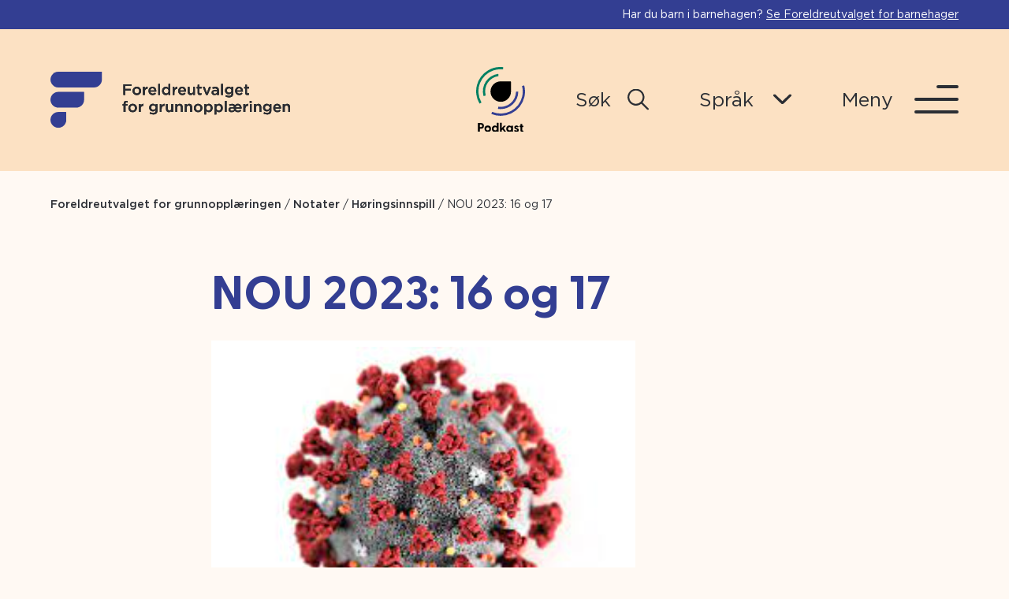

--- FILE ---
content_type: text/html; charset=UTF-8
request_url: https://foreldreutvalgene.no/fug/notater/nou-2023-16-og-17/
body_size: 17619
content:
<!doctype html>

<!--[if lt IE 7]><html lang="nb-NO" class="no-js lt-ie9 lt-ie8 lt-ie7"><![endif]-->
<!--[if (IE 7)&!(IEMobile)]><html lang="nb-NO" class="no-js lt-ie9 lt-ie8"><![endif]-->
<!--[if (IE 8)&!(IEMobile)]><html lang="nb-NO" class="no-js lt-ie9"><![endif]-->
<!--[if gt IE 8]><!--> <html lang="nb-NO" class="no-js"><!--<![endif]-->

	<head>
		<meta charset="utf-8">

				<meta http-equiv="X-UA-Compatible" content="IE=edge">

				<meta name="HandheldFriendly" content="True">
		<meta name="MobileOptimized" content="320">
		<meta name="viewport" content="width=device-width, initial-scale=1"/>

		<link rel="pingback" href="https://foreldreutvalgene.no/fug/xmlrpc.php">

				<meta name='robots' content='index, follow, max-image-preview:large, max-snippet:-1, max-video-preview:-1' />

	<!-- This site is optimized with the Yoast SEO Premium plugin v26.8 (Yoast SEO v26.8) - https://yoast.com/product/yoast-seo-premium-wordpress/ -->
	<title>NOU 2023: 16 og 17 - Foreldreutvalget for grunnopplæringen</title>
	<meta name="description" content="Begge utvala meiner at det var riktig av regjeringa å ha eit mål om at barn og unge skulle ha så lav tiltaksbyrde som mogleg." />
	<link rel="canonical" href="https://foreldreutvalgene.no/fug/notater/nou-2023-16-og-17/" />
	<meta property="og:locale" content="nb_NO" />
	<meta property="og:type" content="article" />
	<meta property="og:title" content="NOU 2023: 16 og 17" />
	<meta property="og:description" content="Begge utvala meiner at det var riktig av regjeringa å ha eit mål om at barn og unge skulle ha så lav tiltaksbyrde som mogleg." />
	<meta property="og:url" content="https://foreldreutvalgene.no/fug/notater/nou-2023-16-og-17/" />
	<meta property="og:site_name" content="Foreldreutvalget for grunnopplæringen" />
	<meta property="article:modified_time" content="2025-05-13T07:36:43+00:00" />
	<meta property="og:image" content="https://foreldreutvalgene.no/fug/wp-content/uploads/sites/3/2024/03/image-1.png" />
	<meta name="twitter:card" content="summary_large_image" />
	<meta name="twitter:label1" content="Ansl. lesetid" />
	<meta name="twitter:data1" content="1 minutt" />
	<script type="application/ld+json" class="yoast-schema-graph">{"@context":"https://schema.org","@graph":[{"@type":"WebPage","@id":"https://foreldreutvalgene.no/fug/notater/nou-2023-16-og-17/","url":"https://foreldreutvalgene.no/fug/notater/nou-2023-16-og-17/","name":"NOU 2023: 16 og 17 - Foreldreutvalget for grunnopplæringen","isPartOf":{"@id":"https://foreldreutvalgene.no/fug/#website"},"primaryImageOfPage":{"@id":"https://foreldreutvalgene.no/fug/notater/nou-2023-16-og-17/#primaryimage"},"image":{"@id":"https://foreldreutvalgene.no/fug/notater/nou-2023-16-og-17/#primaryimage"},"thumbnailUrl":"https://foreldreutvalgene.no/fug/wp-content/uploads/sites/3/2024/03/image-1.png","datePublished":"2023-10-03T12:11:19+00:00","dateModified":"2025-05-13T07:36:43+00:00","description":"Begge utvala meiner at det var riktig av regjeringa å ha eit mål om at barn og unge skulle ha så lav tiltaksbyrde som mogleg.","breadcrumb":{"@id":"https://foreldreutvalgene.no/fug/notater/nou-2023-16-og-17/#breadcrumb"},"inLanguage":"nb-NO","potentialAction":[{"@type":"ReadAction","target":["https://foreldreutvalgene.no/fug/notater/nou-2023-16-og-17/"]}]},{"@type":"ImageObject","inLanguage":"nb-NO","@id":"https://foreldreutvalgene.no/fug/notater/nou-2023-16-og-17/#primaryimage","url":"https://foreldreutvalgene.no/fug/wp-content/uploads/sites/3/2024/03/image-1.png","contentUrl":"https://foreldreutvalgene.no/fug/wp-content/uploads/sites/3/2024/03/image-1.png","width":538,"height":385},{"@type":"BreadcrumbList","@id":"https://foreldreutvalgene.no/fug/notater/nou-2023-16-og-17/#breadcrumb","itemListElement":[{"@type":"ListItem","position":1,"name":"Home","item":"https://foreldreutvalgene.no/fug/"},{"@type":"ListItem","position":2,"name":"Notater","item":"https://foreldreutvalgene.no/fug/notater/"},{"@type":"ListItem","position":3,"name":"NOU 2023: 16 og 17"}]},{"@type":"WebSite","@id":"https://foreldreutvalgene.no/fug/#website","url":"https://foreldreutvalgene.no/fug/","name":"Foreldreutvalget for grunnopplæringen","description":"","publisher":{"@id":"https://foreldreutvalgene.no/fug/#organization"},"potentialAction":[{"@type":"SearchAction","target":{"@type":"EntryPoint","urlTemplate":"https://foreldreutvalgene.no/fug/?s={search_term_string}"},"query-input":{"@type":"PropertyValueSpecification","valueRequired":true,"valueName":"search_term_string"}}],"inLanguage":"nb-NO"},{"@type":"Organization","@id":"https://foreldreutvalgene.no/fug/#organization","name":"Foreldreutvalget for grunnopplæringen","url":"https://foreldreutvalgene.no/fug/","logo":{"@type":"ImageObject","inLanguage":"nb-NO","@id":"https://foreldreutvalgene.no/fug/#/schema/logo/image/","url":"https://foreldreutvalgene.no/fug/wp-content/uploads/sites/3/2021/06/footer-logo-fug-outlined.svg","contentUrl":"https://foreldreutvalgene.no/fug/wp-content/uploads/sites/3/2021/06/footer-logo-fug-outlined.svg","width":310,"height":73,"caption":"Foreldreutvalget for grunnopplæringen"},"image":{"@id":"https://foreldreutvalgene.no/fug/#/schema/logo/image/"}}]}</script>
	<!-- / Yoast SEO Premium plugin. -->


<link rel="alternate" type="application/rss+xml" title="Foreldreutvalget for grunnopplæringen &raquo; strøm" href="https://foreldreutvalgene.no/fug/feed/" />
<link rel="alternate" type="application/rss+xml" title="Foreldreutvalget for grunnopplæringen &raquo; kommentarstrøm" href="https://foreldreutvalgene.no/fug/comments/feed/" />
<link rel="alternate" title="oEmbed (JSON)" type="application/json+oembed" href="https://foreldreutvalgene.no/fug/wp-json/oembed/1.0/embed?url=https%3A%2F%2Fforeldreutvalgene.no%2Ffug%2Fnotater%2Fnou-2023-16-og-17%2F" />
<link rel="alternate" title="oEmbed (XML)" type="text/xml+oembed" href="https://foreldreutvalgene.no/fug/wp-json/oembed/1.0/embed?url=https%3A%2F%2Fforeldreutvalgene.no%2Ffug%2Fnotater%2Fnou-2023-16-og-17%2F&#038;format=xml" />
<style id='wp-img-auto-sizes-contain-inline-css' type='text/css'>
img:is([sizes=auto i],[sizes^="auto," i]){contain-intrinsic-size:3000px 1500px}
/*# sourceURL=wp-img-auto-sizes-contain-inline-css */
</style>
<style id='wp-emoji-styles-inline-css' type='text/css'>

	img.wp-smiley, img.emoji {
		display: inline !important;
		border: none !important;
		box-shadow: none !important;
		height: 1em !important;
		width: 1em !important;
		margin: 0 0.07em !important;
		vertical-align: -0.1em !important;
		background: none !important;
		padding: 0 !important;
	}
/*# sourceURL=wp-emoji-styles-inline-css */
</style>
<style id='wp-block-library-inline-css' type='text/css'>
:root{--wp-block-synced-color:#7a00df;--wp-block-synced-color--rgb:122,0,223;--wp-bound-block-color:var(--wp-block-synced-color);--wp-editor-canvas-background:#ddd;--wp-admin-theme-color:#007cba;--wp-admin-theme-color--rgb:0,124,186;--wp-admin-theme-color-darker-10:#006ba1;--wp-admin-theme-color-darker-10--rgb:0,107,160.5;--wp-admin-theme-color-darker-20:#005a87;--wp-admin-theme-color-darker-20--rgb:0,90,135;--wp-admin-border-width-focus:2px}@media (min-resolution:192dpi){:root{--wp-admin-border-width-focus:1.5px}}.wp-element-button{cursor:pointer}:root .has-very-light-gray-background-color{background-color:#eee}:root .has-very-dark-gray-background-color{background-color:#313131}:root .has-very-light-gray-color{color:#eee}:root .has-very-dark-gray-color{color:#313131}:root .has-vivid-green-cyan-to-vivid-cyan-blue-gradient-background{background:linear-gradient(135deg,#00d084,#0693e3)}:root .has-purple-crush-gradient-background{background:linear-gradient(135deg,#34e2e4,#4721fb 50%,#ab1dfe)}:root .has-hazy-dawn-gradient-background{background:linear-gradient(135deg,#faaca8,#dad0ec)}:root .has-subdued-olive-gradient-background{background:linear-gradient(135deg,#fafae1,#67a671)}:root .has-atomic-cream-gradient-background{background:linear-gradient(135deg,#fdd79a,#004a59)}:root .has-nightshade-gradient-background{background:linear-gradient(135deg,#330968,#31cdcf)}:root .has-midnight-gradient-background{background:linear-gradient(135deg,#020381,#2874fc)}:root{--wp--preset--font-size--normal:16px;--wp--preset--font-size--huge:42px}.has-regular-font-size{font-size:1em}.has-larger-font-size{font-size:2.625em}.has-normal-font-size{font-size:var(--wp--preset--font-size--normal)}.has-huge-font-size{font-size:var(--wp--preset--font-size--huge)}.has-text-align-center{text-align:center}.has-text-align-left{text-align:left}.has-text-align-right{text-align:right}.has-fit-text{white-space:nowrap!important}#end-resizable-editor-section{display:none}.aligncenter{clear:both}.items-justified-left{justify-content:flex-start}.items-justified-center{justify-content:center}.items-justified-right{justify-content:flex-end}.items-justified-space-between{justify-content:space-between}.screen-reader-text{border:0;clip-path:inset(50%);height:1px;margin:-1px;overflow:hidden;padding:0;position:absolute;width:1px;word-wrap:normal!important}.screen-reader-text:focus{background-color:#ddd;clip-path:none;color:#444;display:block;font-size:1em;height:auto;left:5px;line-height:normal;padding:15px 23px 14px;text-decoration:none;top:5px;width:auto;z-index:100000}html :where(.has-border-color){border-style:solid}html :where([style*=border-top-color]){border-top-style:solid}html :where([style*=border-right-color]){border-right-style:solid}html :where([style*=border-bottom-color]){border-bottom-style:solid}html :where([style*=border-left-color]){border-left-style:solid}html :where([style*=border-width]){border-style:solid}html :where([style*=border-top-width]){border-top-style:solid}html :where([style*=border-right-width]){border-right-style:solid}html :where([style*=border-bottom-width]){border-bottom-style:solid}html :where([style*=border-left-width]){border-left-style:solid}html :where(img[class*=wp-image-]){height:auto;max-width:100%}:where(figure){margin:0 0 1em}html :where(.is-position-sticky){--wp-admin--admin-bar--position-offset:var(--wp-admin--admin-bar--height,0px)}@media screen and (max-width:600px){html :where(.is-position-sticky){--wp-admin--admin-bar--position-offset:0px}}

/*# sourceURL=wp-block-library-inline-css */
</style><style id='wp-block-heading-inline-css' type='text/css'>
h1:where(.wp-block-heading).has-background,h2:where(.wp-block-heading).has-background,h3:where(.wp-block-heading).has-background,h4:where(.wp-block-heading).has-background,h5:where(.wp-block-heading).has-background,h6:where(.wp-block-heading).has-background{padding:1.25em 2.375em}h1.has-text-align-left[style*=writing-mode]:where([style*=vertical-lr]),h1.has-text-align-right[style*=writing-mode]:where([style*=vertical-rl]),h2.has-text-align-left[style*=writing-mode]:where([style*=vertical-lr]),h2.has-text-align-right[style*=writing-mode]:where([style*=vertical-rl]),h3.has-text-align-left[style*=writing-mode]:where([style*=vertical-lr]),h3.has-text-align-right[style*=writing-mode]:where([style*=vertical-rl]),h4.has-text-align-left[style*=writing-mode]:where([style*=vertical-lr]),h4.has-text-align-right[style*=writing-mode]:where([style*=vertical-rl]),h5.has-text-align-left[style*=writing-mode]:where([style*=vertical-lr]),h5.has-text-align-right[style*=writing-mode]:where([style*=vertical-rl]),h6.has-text-align-left[style*=writing-mode]:where([style*=vertical-lr]),h6.has-text-align-right[style*=writing-mode]:where([style*=vertical-rl]){rotate:180deg}
/*# sourceURL=https://foreldreutvalgene.no/fug/wp-includes/blocks/heading/style.min.css */
</style>
<style id='wp-block-image-inline-css' type='text/css'>
.wp-block-image>a,.wp-block-image>figure>a{display:inline-block}.wp-block-image img{box-sizing:border-box;height:auto;max-width:100%;vertical-align:bottom}@media not (prefers-reduced-motion){.wp-block-image img.hide{visibility:hidden}.wp-block-image img.show{animation:show-content-image .4s}}.wp-block-image[style*=border-radius] img,.wp-block-image[style*=border-radius]>a{border-radius:inherit}.wp-block-image.has-custom-border img{box-sizing:border-box}.wp-block-image.aligncenter{text-align:center}.wp-block-image.alignfull>a,.wp-block-image.alignwide>a{width:100%}.wp-block-image.alignfull img,.wp-block-image.alignwide img{height:auto;width:100%}.wp-block-image .aligncenter,.wp-block-image .alignleft,.wp-block-image .alignright,.wp-block-image.aligncenter,.wp-block-image.alignleft,.wp-block-image.alignright{display:table}.wp-block-image .aligncenter>figcaption,.wp-block-image .alignleft>figcaption,.wp-block-image .alignright>figcaption,.wp-block-image.aligncenter>figcaption,.wp-block-image.alignleft>figcaption,.wp-block-image.alignright>figcaption{caption-side:bottom;display:table-caption}.wp-block-image .alignleft{float:left;margin:.5em 1em .5em 0}.wp-block-image .alignright{float:right;margin:.5em 0 .5em 1em}.wp-block-image .aligncenter{margin-left:auto;margin-right:auto}.wp-block-image :where(figcaption){margin-bottom:1em;margin-top:.5em}.wp-block-image.is-style-circle-mask img{border-radius:9999px}@supports ((-webkit-mask-image:none) or (mask-image:none)) or (-webkit-mask-image:none){.wp-block-image.is-style-circle-mask img{border-radius:0;-webkit-mask-image:url('data:image/svg+xml;utf8,<svg viewBox="0 0 100 100" xmlns="http://www.w3.org/2000/svg"><circle cx="50" cy="50" r="50"/></svg>');mask-image:url('data:image/svg+xml;utf8,<svg viewBox="0 0 100 100" xmlns="http://www.w3.org/2000/svg"><circle cx="50" cy="50" r="50"/></svg>');mask-mode:alpha;-webkit-mask-position:center;mask-position:center;-webkit-mask-repeat:no-repeat;mask-repeat:no-repeat;-webkit-mask-size:contain;mask-size:contain}}:root :where(.wp-block-image.is-style-rounded img,.wp-block-image .is-style-rounded img){border-radius:9999px}.wp-block-image figure{margin:0}.wp-lightbox-container{display:flex;flex-direction:column;position:relative}.wp-lightbox-container img{cursor:zoom-in}.wp-lightbox-container img:hover+button{opacity:1}.wp-lightbox-container button{align-items:center;backdrop-filter:blur(16px) saturate(180%);background-color:#5a5a5a40;border:none;border-radius:4px;cursor:zoom-in;display:flex;height:20px;justify-content:center;opacity:0;padding:0;position:absolute;right:16px;text-align:center;top:16px;width:20px;z-index:100}@media not (prefers-reduced-motion){.wp-lightbox-container button{transition:opacity .2s ease}}.wp-lightbox-container button:focus-visible{outline:3px auto #5a5a5a40;outline:3px auto -webkit-focus-ring-color;outline-offset:3px}.wp-lightbox-container button:hover{cursor:pointer;opacity:1}.wp-lightbox-container button:focus{opacity:1}.wp-lightbox-container button:focus,.wp-lightbox-container button:hover,.wp-lightbox-container button:not(:hover):not(:active):not(.has-background){background-color:#5a5a5a40;border:none}.wp-lightbox-overlay{box-sizing:border-box;cursor:zoom-out;height:100vh;left:0;overflow:hidden;position:fixed;top:0;visibility:hidden;width:100%;z-index:100000}.wp-lightbox-overlay .close-button{align-items:center;cursor:pointer;display:flex;justify-content:center;min-height:40px;min-width:40px;padding:0;position:absolute;right:calc(env(safe-area-inset-right) + 16px);top:calc(env(safe-area-inset-top) + 16px);z-index:5000000}.wp-lightbox-overlay .close-button:focus,.wp-lightbox-overlay .close-button:hover,.wp-lightbox-overlay .close-button:not(:hover):not(:active):not(.has-background){background:none;border:none}.wp-lightbox-overlay .lightbox-image-container{height:var(--wp--lightbox-container-height);left:50%;overflow:hidden;position:absolute;top:50%;transform:translate(-50%,-50%);transform-origin:top left;width:var(--wp--lightbox-container-width);z-index:9999999999}.wp-lightbox-overlay .wp-block-image{align-items:center;box-sizing:border-box;display:flex;height:100%;justify-content:center;margin:0;position:relative;transform-origin:0 0;width:100%;z-index:3000000}.wp-lightbox-overlay .wp-block-image img{height:var(--wp--lightbox-image-height);min-height:var(--wp--lightbox-image-height);min-width:var(--wp--lightbox-image-width);width:var(--wp--lightbox-image-width)}.wp-lightbox-overlay .wp-block-image figcaption{display:none}.wp-lightbox-overlay button{background:none;border:none}.wp-lightbox-overlay .scrim{background-color:#fff;height:100%;opacity:.9;position:absolute;width:100%;z-index:2000000}.wp-lightbox-overlay.active{visibility:visible}@media not (prefers-reduced-motion){.wp-lightbox-overlay.active{animation:turn-on-visibility .25s both}.wp-lightbox-overlay.active img{animation:turn-on-visibility .35s both}.wp-lightbox-overlay.show-closing-animation:not(.active){animation:turn-off-visibility .35s both}.wp-lightbox-overlay.show-closing-animation:not(.active) img{animation:turn-off-visibility .25s both}.wp-lightbox-overlay.zoom.active{animation:none;opacity:1;visibility:visible}.wp-lightbox-overlay.zoom.active .lightbox-image-container{animation:lightbox-zoom-in .4s}.wp-lightbox-overlay.zoom.active .lightbox-image-container img{animation:none}.wp-lightbox-overlay.zoom.active .scrim{animation:turn-on-visibility .4s forwards}.wp-lightbox-overlay.zoom.show-closing-animation:not(.active){animation:none}.wp-lightbox-overlay.zoom.show-closing-animation:not(.active) .lightbox-image-container{animation:lightbox-zoom-out .4s}.wp-lightbox-overlay.zoom.show-closing-animation:not(.active) .lightbox-image-container img{animation:none}.wp-lightbox-overlay.zoom.show-closing-animation:not(.active) .scrim{animation:turn-off-visibility .4s forwards}}@keyframes show-content-image{0%{visibility:hidden}99%{visibility:hidden}to{visibility:visible}}@keyframes turn-on-visibility{0%{opacity:0}to{opacity:1}}@keyframes turn-off-visibility{0%{opacity:1;visibility:visible}99%{opacity:0;visibility:visible}to{opacity:0;visibility:hidden}}@keyframes lightbox-zoom-in{0%{transform:translate(calc((-100vw + var(--wp--lightbox-scrollbar-width))/2 + var(--wp--lightbox-initial-left-position)),calc(-50vh + var(--wp--lightbox-initial-top-position))) scale(var(--wp--lightbox-scale))}to{transform:translate(-50%,-50%) scale(1)}}@keyframes lightbox-zoom-out{0%{transform:translate(-50%,-50%) scale(1);visibility:visible}99%{visibility:visible}to{transform:translate(calc((-100vw + var(--wp--lightbox-scrollbar-width))/2 + var(--wp--lightbox-initial-left-position)),calc(-50vh + var(--wp--lightbox-initial-top-position))) scale(var(--wp--lightbox-scale));visibility:hidden}}
/*# sourceURL=https://foreldreutvalgene.no/fug/wp-includes/blocks/image/style.min.css */
</style>
<style id='wp-block-paragraph-inline-css' type='text/css'>
.is-small-text{font-size:.875em}.is-regular-text{font-size:1em}.is-large-text{font-size:2.25em}.is-larger-text{font-size:3em}.has-drop-cap:not(:focus):first-letter{float:left;font-size:8.4em;font-style:normal;font-weight:100;line-height:.68;margin:.05em .1em 0 0;text-transform:uppercase}body.rtl .has-drop-cap:not(:focus):first-letter{float:none;margin-left:.1em}p.has-drop-cap.has-background{overflow:hidden}:root :where(p.has-background){padding:1.25em 2.375em}:where(p.has-text-color:not(.has-link-color)) a{color:inherit}p.has-text-align-left[style*="writing-mode:vertical-lr"],p.has-text-align-right[style*="writing-mode:vertical-rl"]{rotate:180deg}
/*# sourceURL=https://foreldreutvalgene.no/fug/wp-includes/blocks/paragraph/style.min.css */
</style>
<style id='global-styles-inline-css' type='text/css'>
:root{--wp--preset--aspect-ratio--square: 1;--wp--preset--aspect-ratio--4-3: 4/3;--wp--preset--aspect-ratio--3-4: 3/4;--wp--preset--aspect-ratio--3-2: 3/2;--wp--preset--aspect-ratio--2-3: 2/3;--wp--preset--aspect-ratio--16-9: 16/9;--wp--preset--aspect-ratio--9-16: 9/16;--wp--preset--color--black: #2B2E34;--wp--preset--color--cyan-bluish-gray: #abb8c3;--wp--preset--color--white: #FFFFFF;--wp--preset--color--pale-pink: #f78da7;--wp--preset--color--vivid-red: #cf2e2e;--wp--preset--color--luminous-vivid-orange: #ff6900;--wp--preset--color--luminous-vivid-amber: #fcb900;--wp--preset--color--light-green-cyan: #7bdcb5;--wp--preset--color--vivid-green-cyan: #00d084;--wp--preset--color--pale-cyan-blue: #8ed1fc;--wp--preset--color--vivid-cyan-blue: #0693e3;--wp--preset--color--vivid-purple: #9b51e0;--wp--preset--color--light-gray: #FFF9F3;--wp--preset--color--yellow: #F7E57A;--wp--preset--color--pink: #f5adb0;--wp--preset--color--skin: #fce1c3;--wp--preset--color--green: #008062;--wp--preset--color--blue: #333e92;--wp--preset--gradient--vivid-cyan-blue-to-vivid-purple: linear-gradient(135deg,rgb(6,147,227) 0%,rgb(155,81,224) 100%);--wp--preset--gradient--light-green-cyan-to-vivid-green-cyan: linear-gradient(135deg,rgb(122,220,180) 0%,rgb(0,208,130) 100%);--wp--preset--gradient--luminous-vivid-amber-to-luminous-vivid-orange: linear-gradient(135deg,rgb(252,185,0) 0%,rgb(255,105,0) 100%);--wp--preset--gradient--luminous-vivid-orange-to-vivid-red: linear-gradient(135deg,rgb(255,105,0) 0%,rgb(207,46,46) 100%);--wp--preset--gradient--very-light-gray-to-cyan-bluish-gray: linear-gradient(135deg,rgb(238,238,238) 0%,rgb(169,184,195) 100%);--wp--preset--gradient--cool-to-warm-spectrum: linear-gradient(135deg,rgb(74,234,220) 0%,rgb(151,120,209) 20%,rgb(207,42,186) 40%,rgb(238,44,130) 60%,rgb(251,105,98) 80%,rgb(254,248,76) 100%);--wp--preset--gradient--blush-light-purple: linear-gradient(135deg,rgb(255,206,236) 0%,rgb(152,150,240) 100%);--wp--preset--gradient--blush-bordeaux: linear-gradient(135deg,rgb(254,205,165) 0%,rgb(254,45,45) 50%,rgb(107,0,62) 100%);--wp--preset--gradient--luminous-dusk: linear-gradient(135deg,rgb(255,203,112) 0%,rgb(199,81,192) 50%,rgb(65,88,208) 100%);--wp--preset--gradient--pale-ocean: linear-gradient(135deg,rgb(255,245,203) 0%,rgb(182,227,212) 50%,rgb(51,167,181) 100%);--wp--preset--gradient--electric-grass: linear-gradient(135deg,rgb(202,248,128) 0%,rgb(113,206,126) 100%);--wp--preset--gradient--midnight: linear-gradient(135deg,rgb(2,3,129) 0%,rgb(40,116,252) 100%);--wp--preset--font-size--small: 14px;--wp--preset--font-size--medium: 20px;--wp--preset--font-size--large: 24px;--wp--preset--font-size--x-large: 42px;--wp--preset--font-size--normal: 18px;--wp--preset--font-size--larger: 32px;--wp--preset--font-size--huge: 48px;--wp--preset--spacing--20: 0.44rem;--wp--preset--spacing--30: 0.67rem;--wp--preset--spacing--40: 1rem;--wp--preset--spacing--50: 1.5rem;--wp--preset--spacing--60: 2.25rem;--wp--preset--spacing--70: 3.38rem;--wp--preset--spacing--80: 5.06rem;--wp--preset--shadow--natural: 6px 6px 9px rgba(0, 0, 0, 0.2);--wp--preset--shadow--deep: 12px 12px 50px rgba(0, 0, 0, 0.4);--wp--preset--shadow--sharp: 6px 6px 0px rgba(0, 0, 0, 0.2);--wp--preset--shadow--outlined: 6px 6px 0px -3px rgb(255, 255, 255), 6px 6px rgb(0, 0, 0);--wp--preset--shadow--crisp: 6px 6px 0px rgb(0, 0, 0);}:where(.is-layout-flex){gap: 0.5em;}:where(.is-layout-grid){gap: 0.5em;}body .is-layout-flex{display: flex;}.is-layout-flex{flex-wrap: wrap;align-items: center;}.is-layout-flex > :is(*, div){margin: 0;}body .is-layout-grid{display: grid;}.is-layout-grid > :is(*, div){margin: 0;}:where(.wp-block-columns.is-layout-flex){gap: 2em;}:where(.wp-block-columns.is-layout-grid){gap: 2em;}:where(.wp-block-post-template.is-layout-flex){gap: 1.25em;}:where(.wp-block-post-template.is-layout-grid){gap: 1.25em;}.has-black-color{color: var(--wp--preset--color--black) !important;}.has-cyan-bluish-gray-color{color: var(--wp--preset--color--cyan-bluish-gray) !important;}.has-white-color{color: var(--wp--preset--color--white) !important;}.has-pale-pink-color{color: var(--wp--preset--color--pale-pink) !important;}.has-vivid-red-color{color: var(--wp--preset--color--vivid-red) !important;}.has-luminous-vivid-orange-color{color: var(--wp--preset--color--luminous-vivid-orange) !important;}.has-luminous-vivid-amber-color{color: var(--wp--preset--color--luminous-vivid-amber) !important;}.has-light-green-cyan-color{color: var(--wp--preset--color--light-green-cyan) !important;}.has-vivid-green-cyan-color{color: var(--wp--preset--color--vivid-green-cyan) !important;}.has-pale-cyan-blue-color{color: var(--wp--preset--color--pale-cyan-blue) !important;}.has-vivid-cyan-blue-color{color: var(--wp--preset--color--vivid-cyan-blue) !important;}.has-vivid-purple-color{color: var(--wp--preset--color--vivid-purple) !important;}.has-black-background-color{background-color: var(--wp--preset--color--black) !important;}.has-cyan-bluish-gray-background-color{background-color: var(--wp--preset--color--cyan-bluish-gray) !important;}.has-white-background-color{background-color: var(--wp--preset--color--white) !important;}.has-pale-pink-background-color{background-color: var(--wp--preset--color--pale-pink) !important;}.has-vivid-red-background-color{background-color: var(--wp--preset--color--vivid-red) !important;}.has-luminous-vivid-orange-background-color{background-color: var(--wp--preset--color--luminous-vivid-orange) !important;}.has-luminous-vivid-amber-background-color{background-color: var(--wp--preset--color--luminous-vivid-amber) !important;}.has-light-green-cyan-background-color{background-color: var(--wp--preset--color--light-green-cyan) !important;}.has-vivid-green-cyan-background-color{background-color: var(--wp--preset--color--vivid-green-cyan) !important;}.has-pale-cyan-blue-background-color{background-color: var(--wp--preset--color--pale-cyan-blue) !important;}.has-vivid-cyan-blue-background-color{background-color: var(--wp--preset--color--vivid-cyan-blue) !important;}.has-vivid-purple-background-color{background-color: var(--wp--preset--color--vivid-purple) !important;}.has-black-border-color{border-color: var(--wp--preset--color--black) !important;}.has-cyan-bluish-gray-border-color{border-color: var(--wp--preset--color--cyan-bluish-gray) !important;}.has-white-border-color{border-color: var(--wp--preset--color--white) !important;}.has-pale-pink-border-color{border-color: var(--wp--preset--color--pale-pink) !important;}.has-vivid-red-border-color{border-color: var(--wp--preset--color--vivid-red) !important;}.has-luminous-vivid-orange-border-color{border-color: var(--wp--preset--color--luminous-vivid-orange) !important;}.has-luminous-vivid-amber-border-color{border-color: var(--wp--preset--color--luminous-vivid-amber) !important;}.has-light-green-cyan-border-color{border-color: var(--wp--preset--color--light-green-cyan) !important;}.has-vivid-green-cyan-border-color{border-color: var(--wp--preset--color--vivid-green-cyan) !important;}.has-pale-cyan-blue-border-color{border-color: var(--wp--preset--color--pale-cyan-blue) !important;}.has-vivid-cyan-blue-border-color{border-color: var(--wp--preset--color--vivid-cyan-blue) !important;}.has-vivid-purple-border-color{border-color: var(--wp--preset--color--vivid-purple) !important;}.has-vivid-cyan-blue-to-vivid-purple-gradient-background{background: var(--wp--preset--gradient--vivid-cyan-blue-to-vivid-purple) !important;}.has-light-green-cyan-to-vivid-green-cyan-gradient-background{background: var(--wp--preset--gradient--light-green-cyan-to-vivid-green-cyan) !important;}.has-luminous-vivid-amber-to-luminous-vivid-orange-gradient-background{background: var(--wp--preset--gradient--luminous-vivid-amber-to-luminous-vivid-orange) !important;}.has-luminous-vivid-orange-to-vivid-red-gradient-background{background: var(--wp--preset--gradient--luminous-vivid-orange-to-vivid-red) !important;}.has-very-light-gray-to-cyan-bluish-gray-gradient-background{background: var(--wp--preset--gradient--very-light-gray-to-cyan-bluish-gray) !important;}.has-cool-to-warm-spectrum-gradient-background{background: var(--wp--preset--gradient--cool-to-warm-spectrum) !important;}.has-blush-light-purple-gradient-background{background: var(--wp--preset--gradient--blush-light-purple) !important;}.has-blush-bordeaux-gradient-background{background: var(--wp--preset--gradient--blush-bordeaux) !important;}.has-luminous-dusk-gradient-background{background: var(--wp--preset--gradient--luminous-dusk) !important;}.has-pale-ocean-gradient-background{background: var(--wp--preset--gradient--pale-ocean) !important;}.has-electric-grass-gradient-background{background: var(--wp--preset--gradient--electric-grass) !important;}.has-midnight-gradient-background{background: var(--wp--preset--gradient--midnight) !important;}.has-small-font-size{font-size: var(--wp--preset--font-size--small) !important;}.has-medium-font-size{font-size: var(--wp--preset--font-size--medium) !important;}.has-large-font-size{font-size: var(--wp--preset--font-size--large) !important;}.has-x-large-font-size{font-size: var(--wp--preset--font-size--x-large) !important;}
/*# sourceURL=global-styles-inline-css */
</style>

<style id='classic-theme-styles-inline-css' type='text/css'>
/*! This file is auto-generated */
.wp-block-button__link{color:#fff;background-color:#32373c;border-radius:9999px;box-shadow:none;text-decoration:none;padding:calc(.667em + 2px) calc(1.333em + 2px);font-size:1.125em}.wp-block-file__button{background:#32373c;color:#fff;text-decoration:none}
/*# sourceURL=/wp-includes/css/classic-themes.min.css */
</style>
<link rel='stylesheet' id='pb-accordion-blocks-style-css' href='https://foreldreutvalgene.no/fug/wp-content/plugins/accordion-blocks/build/index.css' type='text/css' media='all' />
<link rel='stylesheet' id='brand-palette-css' href='https://foreldreutvalgene.no/fug/wp-content/themes/foreldreutvalget/library/css/brand-palette-3.css' type='text/css' media='all' />
<link rel='stylesheet' id='bones-stylesheet-css' href='https://foreldreutvalgene.no/fug/wp-content/themes/foreldreutvalget/library/css/style.css' type='text/css' media='all' />
<link rel='stylesheet' id='lineawesome-css' href='https://foreldreutvalgene.no/fug/wp-content/themes/foreldreutvalget/library/fonts/line-awesome/css/line-awesome.min.css' type='text/css' media='all' />
<script type="text/javascript" src="https://foreldreutvalgene.no/fug/wp-includes/js/jquery/jquery.min.js" id="jquery-core-js"></script>
<script type="text/javascript" src="https://foreldreutvalgene.no/fug/wp-includes/js/jquery/jquery-migrate.min.js" id="jquery-migrate-js"></script>
<script type="text/javascript" src="https://foreldreutvalgene.no/fug/wp-content/themes/foreldreutvalget/library/js/libs/modernizr.custom.min.js" id="bones-modernizr-js"></script>
<link rel="https://api.w.org/" href="https://foreldreutvalgene.no/fug/wp-json/" /><link rel="alternate" title="JSON" type="application/json" href="https://foreldreutvalgene.no/fug/wp-json/wp/v2/note/10588" /><link rel='shortlink' href='https://foreldreutvalgene.no/fug/?p=10588' />
<script>(()=>{var o=[],i={};["on","off","toggle","show"].forEach((l=>{i[l]=function(){o.push([l,arguments])}})),window.Boxzilla=i,window.boxzilla_queue=o})();</script>		<style type="text/css" id="wp-custom-css">
			#nf-form-4_1-cont.nf-form-cont .listcheckbox-wrap .nf-field-element label.nf-checked-label:after, #nf-form-4_1-cont.nf-form-cont .listradio-wrap .nf-field-element label.nf-checked-label:after {
	border-color: #ffffff;
}

#nf-form-4_1-cont.nf-form-cont .listcheckbox-wrap .nf-field-element label:after, #nf-form-4_1-cont.nf-form-cont .listradio-wrap .nf-field-element label:after {
	margin-top: 25px;
	margin-left: 15px;
}

#nf-form-4_1-cont.nf-form-cont .listcheckbox-wrap .nf-field-element label.nf-checked-label:before, #nf-form-4_1-cont.nf-form-cont .listradio-wrap .nf-field-element label.nf-checked-label:before {
	top: 30px;
	background: #ffffff;
	left: -11px;
}

#boxzilla-box-4875-content h3 strong {
	font-size: 25px;
	font-weight: bold;
	margin-bottom: 12px;
	display: inline-block;
}
#boxzilla-box-4875-content p {
	font-size: 15px;
	margin-bottom: 30px;
}

#nf-form-4_1-cont.nf-form-cont {
	padding: 0px !important;
}

#boxzilla-4875 {
	border-radius: 15px;
	padding: 60px;
}



@media only screen and (max-width: 600px) {
	#boxzilla-4875 {
		padding: 30px;
    margin: 20px;
	}
	#nf-form-4_1-cont.nf-form-content .nf-field-container #nf-field-27_1-wrap .nf-field-element li label {
		font-size:15px;
	}
	#nf-form-4_1-cont.nf-form-content .nf-field-container #nf-field-25_1-wrap .nf-field-element .ninja-forms-field {
		font-size:15px;
	}
	#nf-form-4_1-cont.nf-form-content .nf-field-container #nf-field-27_1-wrap .nf-field-element li label {
		padding: 25px 25px 25px 5px !important;
	}
	
	#nf-form-4_1-cont .nf-form-content .nf-field-container #nf-field-27_1-wrap .nf-field-element li {
		width: 96% !important;
	}
	
}

#nf-form-4_1-cont.nf-form-cont .nf-form-content button, .nf-form-cont .nf-form-content input[type="submit"], #nf-form-4_1-cont.nf-form-cont .nf-form-content input[type="button"] {
	    padding: 1.02em 2.3em !important;
}

.home .scriptlesssocialsharing {
	display:none;
}

.scriptlesssocialsharing__heading {
	font-size:1.5rem;
	font-weight: normal;
	margin-bottom: 6px;
}

.scriptlesssocialsharing a.button {
	font-size: 13px;
	border-radius: 10px;
}
.page-id-12230 .article-header,
.page-id-12230 .breadcrumbs,
.page-id-12230 .scriptlesssocialsharing {
	display: none;
}

.page-id-12230 .byggemodul.text-image .text-image {
	grid-template-areas: "Right Left";
}

.page-id-12230 .mx-auto {
	width:100%;
}

.page-id-12230 .wp-block-column {
	max-width: 100%;
	margin: 0 auto;
	padding: 6rem 0;
}

.page-id-12230 #skjema img {
	height: 100%;
}

.page-id-12230 #skjema .wp-block-cover__inner-container {
	max-width: 1640px;
	padding: 0 64px
}

.page-id-12230 .nf-form-cont {
	background: #fce1c3;
	color: #333e92;
}

.page-id-12230 .ninja-forms-field.btn {
	border-radius: 50px;
}

.page-id-12230 #text-image-block_21a45be1830db29b2c7fa95bca3c6419 .column-image .sp-image {
	background: none;
}
.page-id-12230 .foreldrepodden-img img {
	border-radius: 10px;
}

.page-id-12230 .wp-block-column {
	padding: 0;
}


.page-id-12230 .ninja-forms-form-wrap label {
		font-size: 15px !important;
}

.page-id-12230 .nf-field-label .nf-label-span {
	font-weight: 500;
	font-size: 16px;
}

.page-id-12230 .nf-error.field-wrap .nf-field-element:after {
	height: 35px;
	line-height: 36px;
}

.page-id-12230 .nf-form-cont .nf-error-msg, 
.page-id-12230 .nf-form-cont .nf-form-fields-required, 
.page-id-12230 .textarea-wrap textarea {
	font-size: 15px !important;
}

.page-id-12230 .nf-form-content textarea.ninja-forms-field {
    height: 130px;
}

.page-id-12230 .nf-form-cont .nf-form-content input[type="submit"] {
	border: 2px solid;
	padding: 0.1em 1.2em !important;
	font-size: 16px;
}

.page-id-12230 .nf-field-container {
	margin-bottom: 8px;
}

.page-id-12230 .nf-form-content .listselect-wrap .nf-field-element div, 
.page-id-12230 .nf-form-content input.ninja-forms-field, 
.page-id-12230 .nf-form-content select.ninja-forms-field:not([multiple]) {
	height: 35px;
}		</style>
				<!-- Google Tag Manager -->
		<script>(function(w,d,s,l,i){w[l]=w[l]||[];w[l].push({'gtm.start':
		new Date().getTime(),event:'gtm.js'});var f=d.getElementsByTagName(s)[0],
		j=d.createElement(s),dl=l!='dataLayer'?'&l='+l:'';j.async=true;j.src=
		'https://www.googletagmanager.com/gtm.js?id='+i+dl;f.parentNode.insertBefore(j,f);
		})(window,document,'script','dataLayer','GTM-TF2X9QR');</script>
		<!-- End Google Tag Manager -->
		
	</head>

	<body class="wp-singular note-template-default single single-note postid-10588 wp-custom-logo wp-embed-responsive wp-theme-foreldreutvalget logged-out" itemscope itemtype="http://schema.org/WebPage">

		<!-- Google Tag Manager (noscript) -->
		<noscript><iframe src="https://www.googletagmanager.com/ns.html?id=GTM-TF2X9QR"
		height="0" width="0" style="display:none;visibility:hidden"></iframe></noscript>
		<!-- End Google Tag Manager (noscript) -->

		<div id="container">

				<aside class="site-message wow animate__fadeInUp" data-wow-duration="0.6s">
		<div class="wrap">
			<p>Har du barn i barnehagen? <a href="https://foreldreutvalgene.no/fub">Se Foreldreutvalget for barnehager</a></p>
		</div>
	</aside>

			<header class="header" id="header-main" data-wow-duration="0.6s" role="banner" itemscope itemtype="http://schema.org/WPHeader" aria-label="Sideheader">

				<a class="skip-link" href="#content" tabindex="0" title="Går til innhold">
					Hopp til innhold				</a>

				<div id="inner-header" class="wrap cf">

					
						<div class="sp-logo-section">
							<a href="https://foreldreutvalgene.no/fug" class="custom-logo-link">
								<img width="310" height="73" src="https://foreldreutvalgene.no/fug/wp-content/uploads/sites/3/2021/06/footer-logo-fug-outlined.svg" class="custom-logo" alt="Fug logo med tittel" decoding="async" />							</a>

															<a href="https://foreldreutvalgene.no/fug" class="custom-logo-link mobile-logo">
									<img src="https://foreldreutvalgene.no/fug/wp-content/uploads/sites/3/2021/06/fug-logo.svg" class="custom-logo" alt="Mobile Logo">
								</a>
													</div>

					
					<div class="sp-action-section">

													<a class="podcast-link" href="https://foreldrepodden.buzzsprout.com/">
								<img src="https://foreldreutvalgene.no/fug/wp-content/themes/foreldreutvalget/library/images/podcast-icon.svg" alt="Podcast Icon">
							</a>
						
						
							<div class="search-toggle">
								<a class="row-align-center" href="#" title="Søk etter...">
									<span class="nav-text">
										<span class="closed">Søk</span>
										<span class="open">Lukk</span>
									</span>

									<img class="toggle-icon" src="https://foreldreutvalgene.no/fug/wp-content/themes/foreldreutvalget/library/images/search-black.svg" alt="Søkeikon">
									<span class="close-icon">
										<span></span>
										<span></span>
									</span>
								</a>

								<div class="search-container">
									<form role="search" method="get" class="searchform" action="https://foreldreutvalgene.no/fug/">
  <input type="search" name="s" value="" placeholder="Søk" data-swplive="true" aria-label="Søk"/>
  <button type="submit"><img src="https://foreldreutvalgene.no/fug/wp-content/themes/foreldreutvalget/library/images/search-white.svg" alt="Søkeikon"></button>
</form>
								</div>
							</div>

						
						<div class="language-toggle">
							<a class="row-align-center" href="#" title="Bytt språk">
								<span class="nav-text">
									<span class="closed">Språk</span>
									<span class="open">Lukk</span>
								</span>

								<img class="toggle-icon" src="https://foreldreutvalgene.no/fug/wp-content/themes/foreldreutvalget/library/images/arrow-down-black.svg" alt="Pil ned ikon">
								<span class="close-icon">
									<span></span>
									<span></span>
								</span>
							</a>

							<div class="language-container">
								
	<p class="dropdown-heading">Google Translate</p>
	<div class="gtranslate_wrapper" id="gt-wrapper-87590636"></div>							</div>
						</div>

													<a id="nav-toggle" class="row-align-center" href="#" title="Veksle meny">
								<span class="nav-text">
									<span class="closed">Meny</span>
									<span class="open">Lukk</span>
								</span>
								<span class="nav-icon">
									<span></span>
									<span></span>
									<span></span>
								</span>
							</a>
						
					</div>

				</div>

			</header>

			<nav class="mobile-nav" aria-label="Mobilnavigasjon" itemscope itemtype="http://schema.org/SiteNavigationElement">
		<a class="language-dropdown row-align-center" href="#" title="Bytt språk">
		<span>Språk</span>
		<img src="https://foreldreutvalgene.no/fug/wp-content/themes/foreldreutvalget/library/images/arrow-down-black.svg" alt="Pil ned ikon">
	</a>

	<div class="mobile-language-container">
		
	<p class="dropdown-heading">Google Translate</p>
	<div class="gtranslate_wrapper" id="gt-wrapper-45521444"></div>	</div>
				<ul id="mobile-menu" class="nav mobile-menu cf"><li id="menu-item-508" class="menu-item menu-item-type-custom menu-item-object-custom menu-item-has-children menu-item-508"><a href="#">Samarbeid</a>
<ul class="sub-menu">
	<li id="menu-item-482" class="menu-item menu-item-type-taxonomy menu-item-object-category menu-item-has-children menu-item-482"><a href="https://foreldreutvalgene.no/fug/category/samarbeid-om-eget-barn/">Samarbeid om eget barn</a>
	<ul class="sub-menu">
		<li id="menu-item-2884" class="menu-item menu-item-type-custom menu-item-object-custom menu-item-2884"><a href="https://foreldreutvalgene.no/fug/utviklingssamtaler-i-skolen/">Utviklingssamtaler</a></li>
		<li id="menu-item-2885" class="menu-item menu-item-type-custom menu-item-object-custom menu-item-2885"><a href="https://foreldreutvalgene.no/fug/dialog-i-skolehverdagen/">Dialog med skolen</a></li>
		<li id="menu-item-11110" class="menu-item menu-item-type-custom menu-item-object-custom menu-item-11110"><a href="https://foreldreutvalgene.no/fug/tolk-i-skolen/">Tolk i skolen</a></li>
	</ul>
</li>
	<li id="menu-item-481" class="menu-item menu-item-type-taxonomy menu-item-object-category menu-item-has-children menu-item-481"><a href="https://foreldreutvalgene.no/fug/category/samarbeid-i-klassen/">Samarbeid i klassen</a>
	<ul class="sub-menu">
		<li id="menu-item-2888" class="menu-item menu-item-type-custom menu-item-object-custom menu-item-2888"><a href="https://foreldreutvalgene.no/fug/foreldremoter-i-skolen/">Foreldremøter</a></li>
		<li id="menu-item-2890" class="menu-item menu-item-type-custom menu-item-object-custom menu-item-2890"><a href="https://foreldreutvalgene.no/fug/fau-representant-i-skolen/">FAU-representant</a></li>
		<li id="menu-item-2886" class="menu-item menu-item-type-custom menu-item-object-custom menu-item-2886"><a href="https://foreldreutvalgene.no/fug/klassekontakt/">Klassekontakt</a></li>
		<li id="menu-item-2887" class="menu-item menu-item-type-custom menu-item-object-custom menu-item-2887"><a href="https://foreldreutvalgene.no/fug/foreldrenettverk-i-skolen/">Foreldrenettverk</a></li>
	</ul>
</li>
	<li id="menu-item-480" class="menu-item menu-item-type-taxonomy menu-item-object-category menu-item-has-children menu-item-480"><a href="https://foreldreutvalgene.no/fug/category/rad-og-utvalg-i-skolen/">Råd og utvalg i skolen</a>
	<ul class="sub-menu">
		<li id="menu-item-10709" class="menu-item menu-item-type-custom menu-item-object-custom menu-item-10709"><a href="https://foreldreutvalgene.no/fug/foreldresamarbeid-i-ny-opplaeringslov/">Skoledemokratiet i opplæringsloven</a></li>
		<li id="menu-item-2896" class="menu-item menu-item-type-custom menu-item-object-custom menu-item-2896"><a href="https://foreldreutvalgene.no/fug/elevrad/">Elevråd</a></li>
		<li id="menu-item-2891" class="menu-item menu-item-type-custom menu-item-object-custom menu-item-2891"><a href="https://foreldreutvalgene.no/fug/alt-du-trenger-a-vite-om-foreldreradets-arbeidsutvalg-fau/">FAU</a></li>
		<li id="menu-item-12621" class="menu-item menu-item-type-custom menu-item-object-custom menu-item-12621"><a href="https://foreldreutvalgene.no/fug/fau-fra-a-til-a/">FAU &#8211; Fra A til Å</a></li>
		<li id="menu-item-10897" class="menu-item menu-item-type-custom menu-item-object-custom menu-item-10897"><a href="https://foreldreutvalgene.no/fug/andre-samarbeidsorgan/">Andre samarbeidsorgan</a></li>
		<li id="menu-item-2894" class="menu-item menu-item-type-custom menu-item-object-custom menu-item-2894"><a href="https://foreldreutvalgene.no/fug/kommunalt-foreldreutvalg/">Kommunalt foreldreutvalg (KFU)</a></li>
	</ul>
</li>
</ul>
</li>
<li id="menu-item-509" class="menu-item menu-item-type-custom menu-item-object-custom menu-item-has-children menu-item-509"><a href="#">Skolemiljø</a>
<ul class="sub-menu">
	<li id="menu-item-485" class="menu-item menu-item-type-taxonomy menu-item-object-category menu-item-has-children menu-item-485"><a href="https://foreldreutvalgene.no/fug/category/mobbing-og-utrygghet/">Mobbing og utrygghet</a>
	<ul class="sub-menu">
		<li id="menu-item-2897" class="menu-item menu-item-type-custom menu-item-object-custom menu-item-2897"><a href="https://foreldreutvalgene.no/fug/mobbing-foreldrenes-og-skolens-ansvar/">Mobbing &#8211; hvem har ansvaret?</a></li>
		<li id="menu-item-2898" class="menu-item menu-item-type-custom menu-item-object-custom menu-item-2898"><a href="https://foreldreutvalgene.no/fug/dette-gjor-du-hvis-barnet-ditt-mobber/">Hvis barnet ditt mobber</a></li>
		<li id="menu-item-12082" class="menu-item menu-item-type-custom menu-item-object-custom menu-item-12082"><a href="https://foreldreutvalgene.no/fug/slik-jobber-du-for-et-godt-klassemiljo/">Slik jobber du for et godt klassemiljø</a></li>
		<li id="menu-item-11597" class="menu-item menu-item-type-custom menu-item-object-custom menu-item-11597"><a href="https://foreldreutvalgene.no/fug/sok-om-stotte-til-arbeid-mot-mobbing/">Søk om støtte til arbeid mot mobbing</a></li>
	</ul>
</li>
	<li id="menu-item-484" class="menu-item menu-item-type-taxonomy menu-item-object-category menu-item-has-children menu-item-484"><a href="https://foreldreutvalgene.no/fug/category/fysisk-laeringsmiljo/">Fysisk læringsmiljø</a>
	<ul class="sub-menu">
		<li id="menu-item-2907" class="menu-item menu-item-type-custom menu-item-object-custom menu-item-2907"><a href="https://foreldreutvalgene.no/fug/universell-utforming/">Universell utforming</a></li>
		<li id="menu-item-2905" class="menu-item menu-item-type-custom menu-item-object-custom menu-item-2905"><a href="https://foreldreutvalgene.no/fug/inneklima-pa-skolen/">Inneklima</a></li>
		<li id="menu-item-2902" class="menu-item menu-item-type-custom menu-item-object-custom menu-item-2902"><a href="https://foreldreutvalgene.no/fug/fysisk-laeringsmiljo-i-skolen/">Klasserom og skolegård</a></li>
		<li id="menu-item-2848" class="menu-item menu-item-type-custom menu-item-object-custom menu-item-2848"><a href="https://foreldreutvalgene.no/fug/trafikksikkerhet/">Trafikksikkerhet</a></li>
	</ul>
</li>
	<li id="menu-item-723" class="menu-item menu-item-type-custom menu-item-object-custom menu-item-723"><a href="https://foreldreutvalgene.no/fug/digital-skolehverdag/">Digital skolehverdag</a></li>
</ul>
</li>
<li id="menu-item-511" class="menu-item menu-item-type-custom menu-item-object-custom menu-item-has-children menu-item-511"><a href="#">Organisering</a>
<ul class="sub-menu">
	<li id="menu-item-11097" class="menu-item menu-item-type-custom menu-item-object-custom menu-item-11097"><a href="https://foreldreutvalgene.no/fug/opplaering-permisjonar-og-fritak/">Opplæring, permisjoner og fritak</a></li>
	<li id="menu-item-11098" class="menu-item menu-item-type-custom menu-item-object-custom menu-item-11098"><a href="https://foreldreutvalgene.no/fug/tilrettelegging-i-skulen/">Tilrettelegging i skolen</a></li>
	<li id="menu-item-11099" class="menu-item menu-item-type-custom menu-item-object-custom menu-item-11099"><a href="https://foreldreutvalgene.no/fug/individuelt-tilrettelagt-opplaering-ito-i-skolen/">Individuelt tilrettelagt opplæring</a></li>
	<li id="menu-item-11100" class="menu-item menu-item-type-custom menu-item-object-custom menu-item-11100"><a href="https://foreldreutvalgene.no/fug/kva-er-ein-iop/">IOP &#8211; hva er det?</a></li>
	<li id="menu-item-729" class="menu-item menu-item-type-custom menu-item-object-custom menu-item-729"><a href="https://foreldreutvalgene.no/fug/samisk-opplaering/">Samisk opplæring</a></li>
	<li id="menu-item-730" class="menu-item menu-item-type-custom menu-item-object-custom menu-item-730"><a href="https://foreldreutvalgene.no/fug/minoritetssprak-og-saerskilt-opplaering/">Særskilt språkopplæring</a></li>
	<li id="menu-item-11101" class="menu-item menu-item-type-custom menu-item-object-custom menu-item-11101"><a href="https://foreldreutvalgene.no/fug/teiknsprak-i-skulen/">Tegnspråk, punktskrift og ASK</a></li>
	<li id="menu-item-985" class="menu-item menu-item-type-custom menu-item-object-custom menu-item-985"><a href="https://foreldreutvalgene.no/fug/rettigheter-og-plikter-i-skolen/">Organisering av skolehverdagen</a></li>
	<li id="menu-item-732" class="menu-item menu-item-type-taxonomy menu-item-object-category menu-item-732"><a href="https://foreldreutvalgene.no/fug/category/overganger/">Overganger gjennom skoleløpet</a></li>
	<li id="menu-item-10906" class="menu-item menu-item-type-custom menu-item-object-custom menu-item-10906"><a href="https://foreldreutvalgene.no/fug/skulefritidsordninga-sfo/">SFO</a></li>
	<li id="menu-item-984" class="menu-item menu-item-type-custom menu-item-object-custom menu-item-984"><a href="https://foreldreutvalgene.no/fug/hva-betyr-gratisprinsippet-i-skolen/">Gratisprinsippet</a></li>
	<li id="menu-item-733" class="menu-item menu-item-type-taxonomy menu-item-object-category menu-item-733"><a href="https://foreldreutvalgene.no/fug/category/skader/">Skader</a></li>
</ul>
</li>
<li id="menu-item-994" class="menu-item menu-item-type-post_type_archive menu-item-object-material menu-item-has-children menu-item-994"><a href="https://foreldreutvalgene.no/fug/materiell/">Materiell</a>
<ul class="sub-menu">
	<li id="menu-item-2445" class="menu-item menu-item-type-taxonomy menu-item-object-materialcategory menu-item-2445"><a href="https://foreldreutvalgene.no/fug/materialcategory/filmer-og-foredrag/">Filmer</a></li>
	<li id="menu-item-2443" class="menu-item menu-item-type-taxonomy menu-item-object-materialcategory menu-item-2443"><a href="https://foreldreutvalgene.no/fug/materialcategory/brosjyrer/">Brosjyrer</a></li>
	<li id="menu-item-2444" class="menu-item menu-item-type-taxonomy menu-item-object-materialcategory menu-item-2444"><a href="https://foreldreutvalgene.no/fug/materialcategory/verktoy/">Verktøy</a></li>
	<li id="menu-item-3085" class="menu-item menu-item-type-custom menu-item-object-custom menu-item-3085"><a href="https://foreldrepodden.buzzsprout.com/">Podkast</a></li>
	<li id="menu-item-3799" class="menu-item menu-item-type-custom menu-item-object-custom menu-item-3799"><a href="https://foreldreutvalgene.no/fug/materialcategory/foreldreundersokelser/">Foreldreundersøkelser</a></li>
	<li id="menu-item-993" class="menu-item menu-item-type-post_type_archive menu-item-object-faq menu-item-993"><a href="https://foreldreutvalgene.no/fug/sporsmal/">Ofte stilte spørsmål</a></li>
</ul>
</li>
<li id="menu-item-1147" class="menu-item menu-item-type-custom menu-item-object-custom menu-item-has-children menu-item-1147"><a href="#">Om oss</a>
<ul class="sub-menu">
	<li id="menu-item-1143" class="menu-item menu-item-type-custom menu-item-object-custom menu-item-1143"><a href="https://foreldreutvalgene.no/fug/om-oss/#om-fug">Om FUG</a></li>
	<li id="menu-item-881" class="menu-item menu-item-type-post_type menu-item-object-page menu-item-881"><a href="https://foreldreutvalgene.no/fug/utvalgsmedlemmene/">Utvalget</a></li>
	<li id="menu-item-10565" class="menu-item menu-item-type-custom menu-item-object-custom menu-item-10565"><a href="https://foreldreutvalgene.no/fug/notecategory/hoeringsinnspill/">Høringer</a></li>
	<li id="menu-item-880" class="menu-item menu-item-type-post_type menu-item-object-page menu-item-880"><a href="https://foreldreutvalgene.no/fug/ansatte/">Ansatte</a></li>
	<li id="menu-item-4411" class="menu-item menu-item-type-taxonomy menu-item-object-category menu-item-4411"><a href="https://foreldreutvalgene.no/fug/category/foredrag/">Foredrag</a></li>
	<li id="menu-item-986" class="menu-item menu-item-type-taxonomy menu-item-object-category menu-item-986"><a href="https://foreldreutvalgene.no/fug/category/aktuelle-saker/">Aktuelle saker</a></li>
	<li id="menu-item-1367" class="menu-item menu-item-type-custom menu-item-object-custom menu-item-1367"><a href="https://foreldreutvalgene.no/fug/meld-deg-pa-vart-nyhetsbrev/">Nyhetsbrev</a></li>
	<li id="menu-item-739" class="menu-item menu-item-type-post_type menu-item-object-page menu-item-739"><a href="https://foreldreutvalgene.no/fug/kontakt-oss/">Kontakt oss</a></li>
</ul>
</li>
</ul>				<a class="mobile-podcast-link" href="https://foreldrepodden.buzzsprout.com/">
			<img src="https://foreldreutvalgene.no/fug/wp-content/themes/foreldreutvalget/library/images/podcast-icon.svg" alt="Podcast Icon">
		</a>
	</nav>
			  <nav class="desktop-nav" itemscope itemtype="http://schema.org/SiteNavigationElement" aria-label="Skrivebordsnavigasjon" data-menu-id="26">
    <div class="wrap cf">
      <ul id="desktop-menu" class="nav desktop-menu menu-columns-5 "><li class="menu-item menu-item-type-custom menu-item-object-custom menu-item-has-children menu-item-508"><a href="#">Samarbeid</a>
<ul class="sub-menu">
	<li class="menu-item menu-item-type-taxonomy menu-item-object-category menu-item-has-children menu-item-482"><a href="https://foreldreutvalgene.no/fug/category/samarbeid-om-eget-barn/">Samarbeid om eget barn</a>
	<ul class="sub-menu">
		<li class="menu-item menu-item-type-custom menu-item-object-custom menu-item-2884"><a href="https://foreldreutvalgene.no/fug/utviklingssamtaler-i-skolen/">Utviklingssamtaler</a></li>
		<li class="menu-item menu-item-type-custom menu-item-object-custom menu-item-2885"><a href="https://foreldreutvalgene.no/fug/dialog-i-skolehverdagen/">Dialog med skolen</a></li>
		<li class="menu-item menu-item-type-custom menu-item-object-custom menu-item-11110"><a href="https://foreldreutvalgene.no/fug/tolk-i-skolen/">Tolk i skolen</a></li>
	</ul>
</li>
	<li class="menu-item menu-item-type-taxonomy menu-item-object-category menu-item-has-children menu-item-481"><a href="https://foreldreutvalgene.no/fug/category/samarbeid-i-klassen/">Samarbeid i klassen</a>
	<ul class="sub-menu">
		<li class="menu-item menu-item-type-custom menu-item-object-custom menu-item-2888"><a href="https://foreldreutvalgene.no/fug/foreldremoter-i-skolen/">Foreldremøter</a></li>
		<li class="menu-item menu-item-type-custom menu-item-object-custom menu-item-2890"><a href="https://foreldreutvalgene.no/fug/fau-representant-i-skolen/">FAU-representant</a></li>
		<li class="menu-item menu-item-type-custom menu-item-object-custom menu-item-2886"><a href="https://foreldreutvalgene.no/fug/klassekontakt/">Klassekontakt</a></li>
		<li class="menu-item menu-item-type-custom menu-item-object-custom menu-item-2887"><a href="https://foreldreutvalgene.no/fug/foreldrenettverk-i-skolen/">Foreldrenettverk</a></li>
	</ul>
</li>
	<li class="menu-item menu-item-type-taxonomy menu-item-object-category menu-item-has-children menu-item-480"><a href="https://foreldreutvalgene.no/fug/category/rad-og-utvalg-i-skolen/">Råd og utvalg i skolen</a>
	<ul class="sub-menu">
		<li class="menu-item menu-item-type-custom menu-item-object-custom menu-item-10709"><a href="https://foreldreutvalgene.no/fug/foreldresamarbeid-i-ny-opplaeringslov/">Skoledemokratiet i opplæringsloven</a></li>
		<li class="menu-item menu-item-type-custom menu-item-object-custom menu-item-2896"><a href="https://foreldreutvalgene.no/fug/elevrad/">Elevråd</a></li>
		<li class="menu-item menu-item-type-custom menu-item-object-custom menu-item-2891"><a href="https://foreldreutvalgene.no/fug/alt-du-trenger-a-vite-om-foreldreradets-arbeidsutvalg-fau/">FAU</a></li>
		<li class="menu-item menu-item-type-custom menu-item-object-custom menu-item-12621"><a href="https://foreldreutvalgene.no/fug/fau-fra-a-til-a/">FAU &#8211; Fra A til Å</a></li>
		<li class="menu-item menu-item-type-custom menu-item-object-custom menu-item-10897"><a href="https://foreldreutvalgene.no/fug/andre-samarbeidsorgan/">Andre samarbeidsorgan</a></li>
		<li class="menu-item menu-item-type-custom menu-item-object-custom menu-item-2894"><a href="https://foreldreutvalgene.no/fug/kommunalt-foreldreutvalg/">Kommunalt foreldreutvalg (KFU)</a></li>
	</ul>
</li>
</ul>
</li>
<li class="menu-item menu-item-type-custom menu-item-object-custom menu-item-has-children menu-item-509"><a href="#">Skolemiljø</a>
<ul class="sub-menu">
	<li class="menu-item menu-item-type-taxonomy menu-item-object-category menu-item-has-children menu-item-485"><a href="https://foreldreutvalgene.no/fug/category/mobbing-og-utrygghet/">Mobbing og utrygghet</a>
	<ul class="sub-menu">
		<li class="menu-item menu-item-type-custom menu-item-object-custom menu-item-2897"><a href="https://foreldreutvalgene.no/fug/mobbing-foreldrenes-og-skolens-ansvar/">Mobbing &#8211; hvem har ansvaret?</a></li>
		<li class="menu-item menu-item-type-custom menu-item-object-custom menu-item-2898"><a href="https://foreldreutvalgene.no/fug/dette-gjor-du-hvis-barnet-ditt-mobber/">Hvis barnet ditt mobber</a></li>
		<li class="menu-item menu-item-type-custom menu-item-object-custom menu-item-12082"><a href="https://foreldreutvalgene.no/fug/slik-jobber-du-for-et-godt-klassemiljo/">Slik jobber du for et godt klassemiljø</a></li>
		<li class="menu-item menu-item-type-custom menu-item-object-custom menu-item-11597"><a href="https://foreldreutvalgene.no/fug/sok-om-stotte-til-arbeid-mot-mobbing/">Søk om støtte til arbeid mot mobbing</a></li>
	</ul>
</li>
	<li class="menu-item menu-item-type-taxonomy menu-item-object-category menu-item-has-children menu-item-484"><a href="https://foreldreutvalgene.no/fug/category/fysisk-laeringsmiljo/">Fysisk læringsmiljø</a>
	<ul class="sub-menu">
		<li class="menu-item menu-item-type-custom menu-item-object-custom menu-item-2907"><a href="https://foreldreutvalgene.no/fug/universell-utforming/">Universell utforming</a></li>
		<li class="menu-item menu-item-type-custom menu-item-object-custom menu-item-2905"><a href="https://foreldreutvalgene.no/fug/inneklima-pa-skolen/">Inneklima</a></li>
		<li class="menu-item menu-item-type-custom menu-item-object-custom menu-item-2902"><a href="https://foreldreutvalgene.no/fug/fysisk-laeringsmiljo-i-skolen/">Klasserom og skolegård</a></li>
		<li class="menu-item menu-item-type-custom menu-item-object-custom menu-item-2848"><a href="https://foreldreutvalgene.no/fug/trafikksikkerhet/">Trafikksikkerhet</a></li>
	</ul>
</li>
	<li class="menu-item menu-item-type-custom menu-item-object-custom menu-item-723"><a href="https://foreldreutvalgene.no/fug/digital-skolehverdag/">Digital skolehverdag</a></li>
</ul>
</li>
<li class="menu-item menu-item-type-custom menu-item-object-custom menu-item-has-children menu-item-511"><a href="#">Organisering</a>
<ul class="sub-menu">
	<li class="menu-item menu-item-type-custom menu-item-object-custom menu-item-11097"><a href="https://foreldreutvalgene.no/fug/opplaering-permisjonar-og-fritak/">Opplæring, permisjoner og fritak</a></li>
	<li class="menu-item menu-item-type-custom menu-item-object-custom menu-item-11098"><a href="https://foreldreutvalgene.no/fug/tilrettelegging-i-skulen/">Tilrettelegging i skolen</a></li>
	<li class="menu-item menu-item-type-custom menu-item-object-custom menu-item-11099"><a href="https://foreldreutvalgene.no/fug/individuelt-tilrettelagt-opplaering-ito-i-skolen/">Individuelt tilrettelagt opplæring</a></li>
	<li class="menu-item menu-item-type-custom menu-item-object-custom menu-item-11100"><a href="https://foreldreutvalgene.no/fug/kva-er-ein-iop/">IOP &#8211; hva er det?</a></li>
	<li class="menu-item menu-item-type-custom menu-item-object-custom menu-item-729"><a href="https://foreldreutvalgene.no/fug/samisk-opplaering/">Samisk opplæring</a></li>
	<li class="menu-item menu-item-type-custom menu-item-object-custom menu-item-730"><a href="https://foreldreutvalgene.no/fug/minoritetssprak-og-saerskilt-opplaering/">Særskilt språkopplæring</a></li>
	<li class="menu-item menu-item-type-custom menu-item-object-custom menu-item-11101"><a href="https://foreldreutvalgene.no/fug/teiknsprak-i-skulen/">Tegnspråk, punktskrift og ASK</a></li>
	<li class="menu-item menu-item-type-custom menu-item-object-custom menu-item-985"><a href="https://foreldreutvalgene.no/fug/rettigheter-og-plikter-i-skolen/">Organisering av skolehverdagen</a></li>
	<li class="menu-item menu-item-type-taxonomy menu-item-object-category menu-item-732"><a href="https://foreldreutvalgene.no/fug/category/overganger/">Overganger gjennom skoleløpet</a></li>
	<li class="menu-item menu-item-type-custom menu-item-object-custom menu-item-10906"><a href="https://foreldreutvalgene.no/fug/skulefritidsordninga-sfo/">SFO</a></li>
	<li class="menu-item menu-item-type-custom menu-item-object-custom menu-item-984"><a href="https://foreldreutvalgene.no/fug/hva-betyr-gratisprinsippet-i-skolen/">Gratisprinsippet</a></li>
	<li class="menu-item menu-item-type-taxonomy menu-item-object-category menu-item-733"><a href="https://foreldreutvalgene.no/fug/category/skader/">Skader</a></li>
</ul>
</li>
<li class="menu-item menu-item-type-post_type_archive menu-item-object-material menu-item-has-children menu-item-994"><a href="https://foreldreutvalgene.no/fug/materiell/">Materiell</a>
<ul class="sub-menu">
	<li class="menu-item menu-item-type-taxonomy menu-item-object-materialcategory menu-item-2445"><a href="https://foreldreutvalgene.no/fug/materialcategory/filmer-og-foredrag/">Filmer</a></li>
	<li class="menu-item menu-item-type-taxonomy menu-item-object-materialcategory menu-item-2443"><a href="https://foreldreutvalgene.no/fug/materialcategory/brosjyrer/">Brosjyrer</a></li>
	<li class="menu-item menu-item-type-taxonomy menu-item-object-materialcategory menu-item-2444"><a href="https://foreldreutvalgene.no/fug/materialcategory/verktoy/">Verktøy</a></li>
	<li class="menu-item menu-item-type-custom menu-item-object-custom menu-item-3085"><a href="https://foreldrepodden.buzzsprout.com/">Podkast</a></li>
	<li class="menu-item menu-item-type-custom menu-item-object-custom menu-item-3799"><a href="https://foreldreutvalgene.no/fug/materialcategory/foreldreundersokelser/">Foreldreundersøkelser</a></li>
	<li class="menu-item menu-item-type-post_type_archive menu-item-object-faq menu-item-993"><a href="https://foreldreutvalgene.no/fug/sporsmal/">Ofte stilte spørsmål</a></li>
</ul>
</li>
<li class="menu-item menu-item-type-custom menu-item-object-custom menu-item-has-children menu-item-1147"><a href="#">Om oss</a>
<ul class="sub-menu">
	<li class="menu-item menu-item-type-custom menu-item-object-custom menu-item-1143"><a href="https://foreldreutvalgene.no/fug/om-oss/#om-fug">Om FUG</a></li>
	<li class="menu-item menu-item-type-post_type menu-item-object-page menu-item-881"><a href="https://foreldreutvalgene.no/fug/utvalgsmedlemmene/">Utvalget</a></li>
	<li class="menu-item menu-item-type-custom menu-item-object-custom menu-item-10565"><a href="https://foreldreutvalgene.no/fug/notecategory/hoeringsinnspill/">Høringer</a></li>
	<li class="menu-item menu-item-type-post_type menu-item-object-page menu-item-880"><a href="https://foreldreutvalgene.no/fug/ansatte/">Ansatte</a></li>
	<li class="menu-item menu-item-type-taxonomy menu-item-object-category menu-item-4411"><a href="https://foreldreutvalgene.no/fug/category/foredrag/">Foredrag</a></li>
	<li class="menu-item menu-item-type-taxonomy menu-item-object-category menu-item-986"><a href="https://foreldreutvalgene.no/fug/category/aktuelle-saker/">Aktuelle saker</a></li>
	<li class="menu-item menu-item-type-custom menu-item-object-custom menu-item-1367"><a href="https://foreldreutvalgene.no/fug/meld-deg-pa-vart-nyhetsbrev/">Nyhetsbrev</a></li>
	<li class="menu-item menu-item-type-post_type menu-item-object-page menu-item-739"><a href="https://foreldreutvalgene.no/fug/kontakt-oss/">Kontakt oss</a></li>
</ul>
</li>
</ul>    </div>
  </nav>
  
<div id="content">

	<div id="inner-content" class="wrap cf">

		
  <div class="breadcrumbs wow animate__fadeInUp" data-wow-duration="0.6s" typeof="BreadcrumbList" vocab="https://schema.org/">
    <span property="itemListElement" typeof="ListItem"><a property="item" typeof="WebPage" title="Go to Foreldreutvalget for grunnopplæringen." href="https://foreldreutvalgene.no/fug" class="home" ><span property="name">Foreldreutvalget for grunnopplæringen</span></a><meta property="position" content="1"></span> / <span property="itemListElement" typeof="ListItem"><a property="item" typeof="WebPage" title="Go to Notater." href="https://foreldreutvalgene.no/fug/notater/" class="archive post-note-archive" ><span property="name">Notater</span></a><meta property="position" content="2"></span> / <span property="itemListElement" typeof="ListItem"><a property="item" typeof="WebPage" title="Go to the Høringsinnspill Notatkategori archives." href="https://foreldreutvalgene.no/fug/notecategory/hoeringsinnspill/" class="taxonomy notecategory" ><span property="name">Høringsinnspill</span></a><meta property="position" content="3"></span> / <span property="itemListElement" typeof="ListItem"><span property="name" class="post post-note current-item">NOU 2023: 16 og 17</span><meta property="url" content="https://foreldreutvalgene.no/fug/notater/nou-2023-16-og-17/"><meta property="position" content="4"></span>  </div>

		<main id="main" class="m-all t-all d-all cf" itemscope itemprop="mainContentOfPage" itemtype="http://schema.org/Blog">

			
				<article id="post-10588" class="cf post-10588 note type-note status-publish hentry notecategory-hoeringsinnspill" role="article" itemscope itemtype="http://schema.org/BlogPosting">

											<header class="article-header">
							<h1 class="page-title title-align-left" itemprop="headline">NOU 2023: 16 og 17</h1>
						</header> 					
					<section class="entry-content" itemprop="articleBody">
						
<figure class="wp-block-image size-full is-style-rounded"><img fetchpriority="high" decoding="async" width="538" height="385" src="https://foreldreutvalgene.no/fug/wp-content/uploads/sites/3/2024/03/image-1.png" alt="" class="wp-image-10589" srcset="https://foreldreutvalgene.no/fug/wp-content/uploads/sites/3/2024/03/image-1.png 538w, https://foreldreutvalgene.no/fug/wp-content/uploads/sites/3/2024/03/image-1-300x215.png 300w, https://foreldreutvalgene.no/fug/wp-content/uploads/sites/3/2024/03/image-1-120x86.png 120w, https://foreldreutvalgene.no/fug/wp-content/uploads/sites/3/2024/03/image-1-320x229.png 320w" sizes="(max-width: 538px) 100vw, 538px" /></figure>



<p>Biletet syner eit forstørra koronavirus</p>



<p><strong>Justis- og beredskapsdepartementet opna omtrent samtidig høyring av to offentlege utgreiingar. Den eine er Koronautvalet sin rapport og den andre er frå Totalberedskapskommisjonen. FUG og FUB har svara saman på desse i eit høyringssvar, sidan dei er tett knytt saman innanfor dei tema som som opptar foreldreutvala.</strong></p>



<p><a href="https://www.regjeringen.no/no/dokumenter/horing-nou-2023-16-evaluering-av-pandemihandteringen-rapport-fra-koronautvalget/id2985289/">Koronautvalet sin rapport kan du lese på denne sida.</a></p>



<p><a href="https://www.regjeringen.no/no/dokumenter/horing-nou-202317-na-er-det-alvor-totalberedskapskommisjonen/id2985496/">Totalberedskapskommisjonen sitt arbeid kan du lese om på denne sida</a>.</p>



<h2 class="wp-block-heading" id="h-sporreundersokingar">Spørreundersøkingar</h2>



<p>Både FUG og FUB syner til spørreundersøkingar som dei har gjort om foreldresamarbeid under pandemien.</p>



<p>Heile høyringssvaret kan du laste ned nedst på sida.</p>

						
						<!-- The note download -->
													<div class="resources">

								<a class="resource-line" href="https://foreldreutvalgene.no/fug/wp-content/uploads/sites/3/2024/03/Horingssvar-fra-FUG-og-FUB-til-NOU-2023-16-og-NOU-2023-17.pdf" title="Last ned notat" target="_blank">
									<span class="resource-title">Høringssvar fra FUG og FUB til NOU 2023 16 og NOU 2023 17</span>
									<svg class="resource-icon" width="29px" height="35px" viewBox="0 0 29 35" version="1.1" xmlns="http://www.w3.org/2000/svg" xmlns:xlink="http://www.w3.org/1999/xlink">
										<g stroke="none" stroke-width="1" fill="none" fill-rule="evenodd">
											<g id="download" transform="translate(1.000000, 0.000000)" stroke="#008062">
												<g id="arrow">
													<polyline id="C" stroke-width="2" stroke-linecap="round" stroke-linejoin="round" points="6.42 15.729 13.643 22.952 20.866 15.729"></polyline>
													<line x1="13.642" y1="21.011" x2="13.642" y2="0.156" id="A" stroke-width="2"></line>
												</g>
												<path d="M26.641,24.463 L26.641,30.241 C26.6404481,31.836322 25.347322,33.1294481 23.752,33.13 L3.53,33.13 C1.93467803,33.1294481 0.641551919,31.836322 0.641,30.241 L0.641,24.463" id="B" stroke-width="2" stroke-linecap="round" stroke-linejoin="round"></path>
											</g>
										</g>
									</svg>
								</a>

							</div><!-- end .resources -->
											</section> 
				</article>

				<!-- <section class="aside-featured-image">
					<div class="aside-featured-image-container">
						<div class="aside-featured-image-bg">
													</div>
					</div>
					<div class="inner-wrap"><div class="aside-featured-image-content"></div></div>
				</section> -->

			
		</main>

	</div>

</div>


			

  <section class="sp-newsletter">
    <div class="wrap">

              <p>Meld deg på vårt nyhetsbrev.</p>
      
      <script>(function() {
	window.mc4wp = window.mc4wp || {
		listeners: [],
		forms: {
			on: function(evt, cb) {
				window.mc4wp.listeners.push(
					{
						event   : evt,
						callback: cb
					}
				);
			}
		}
	}
})();
</script><!-- Mailchimp for WordPress v4.11.1 - https://wordpress.org/plugins/mailchimp-for-wp/ --><form id="mc4wp-form-1" class="mc4wp-form mc4wp-form-1258" method="post" data-id="1258" data-name="Meld deg på vårt nyhetsbrev" ><div class="mc4wp-form-fields"><div class="sp-mc4wp-form">
	<input type="email" name="EMAIL" placeholder="Din e-postadresse" aria-label="Skriv inn din e-postadresse" required />
  	<input type="submit" value="Meld på" id="meld-pa-nyhetsbrev" />
</div></div><label style="display: none !important;">La dette feltet stå tomt om du er en person: <input type="text" name="_mc4wp_honeypot" value="" tabindex="-1" autocomplete="off" /></label><input type="hidden" name="_mc4wp_timestamp" value="1769774411" /><input type="hidden" name="_mc4wp_form_id" value="1258" /><input type="hidden" name="_mc4wp_form_element_id" value="mc4wp-form-1" /><div class="mc4wp-response"></div></form><!-- / Mailchimp for WordPress Plugin -->
    </div>
  </section>


			<footer class="footer" itemscope itemtype="http://schema.org/WPFooter">

				<div id="inner-footer" class="wrap cf">

					
  <div class="breadcrumbs wow animate__fadeInUp" data-wow-duration="0.6s" typeof="BreadcrumbList" vocab="https://schema.org/">
    <span property="itemListElement" typeof="ListItem"><a property="item" typeof="WebPage" title="Go to Foreldreutvalget for grunnopplæringen." href="https://foreldreutvalgene.no/fug" class="home" ><span property="name">Foreldreutvalget for grunnopplæringen</span></a><meta property="position" content="1"></span> / <span property="itemListElement" typeof="ListItem"><a property="item" typeof="WebPage" title="Go to Notater." href="https://foreldreutvalgene.no/fug/notater/" class="archive post-note-archive" ><span property="name">Notater</span></a><meta property="position" content="2"></span> / <span property="itemListElement" typeof="ListItem"><a property="item" typeof="WebPage" title="Go to the Høringsinnspill Notatkategori archives." href="https://foreldreutvalgene.no/fug/notecategory/hoeringsinnspill/" class="taxonomy notecategory" ><span property="name">Høringsinnspill</span></a><meta property="position" content="3"></span> / <span property="itemListElement" typeof="ListItem"><span property="name" class="post post-note current-item">NOU 2023: 16 og 17</span><meta property="url" content="https://foreldreutvalgene.no/fug/notater/nou-2023-16-og-17/"><meta property="position" content="4"></span>  </div>

					
						<a href="https://foreldreutvalgene.no/fug" class="footer-logo-link" rel="home" aria-current="page">
							<img src="https://foreldreutvalgene.no/fug/wp-content/uploads/sites/3/2021/06/footer-logo-fug-outlined.svg" class="custom-logo" alt="Footer logo">
						</a>

					
					
					
						<div class="footer-widgets">
							<div id="text-2" class="widget widget_text"><h4 class="widgettitle">Postadresse</h4>			<div class="textwidget"><p>Postboks 29<br />
3833 Bø i Telemark</p>
</div>
		</div><div id="text-7" class="widget widget_text"><h4 class="widgettitle">Organisasjonsnummer</h4>			<div class="textwidget"><p>989628011</p>
</div>
		</div><div id="text-6" class="widget widget_text"><h4 class="widgettitle">Kontakt</h4>			<div class="textwidget"><p>E-post: <a href="mailto:post@fug.no">post@fug.no</a><br />
Telefon: <a href="tel:47799200">477 99 200</a></p>
</div>
		</div><div id="text-4" class="widget widget_text"><h4 class="widgettitle">Sosiale medier</h4>			<div class="textwidget"><p><a href="https://www.facebook.com/fug.no/">Facebook</a><br />
<a href="https://www.instagram.com/foreldreutvalget/" target="_blank" rel="noopener">Instagram</a><br />
<a href="https://www.youtube.com/user/Foreldreutvalgene/videos" target="_blank" rel="noopener">Youtube</a><br />
<a href="https://twitter.com/FUGforForeldre" target="_blank" rel="noopener">Twitter</a></p>
</div>
		</div><div id="text-5" class="widget widget_text"><h4 class="widgettitle">Personvern</h4>			<div class="textwidget"><p><a href="https://foreldreutvalgene.no/personvernerklaering/">Personvernrettigheter</a></p>
<p><a href="https://uustatus.no/nn/erklaringer/publisert/6e6dc934-c9e9-4d99-9548-0f722de1d572">Tilgjengelighetserklæring</a></p>
</div>
		</div>						</div>

					
				</div>

				<div id="footer-nav" class="wrap cf">
					<div class="credits">
						<ul>
							<li>Design: <a href="https://fjuz.no/" target="_blank" rel="noopener">Fjuz</a></li>
							<li>Kode: <a href="https://screenpartner.no/" target="_blank" rel="noopener">Screenpartner</a></li>
						</ul>
					</div>

					<nav class="footer-navigation" aria-label="Footer navigasjon" itemscope itemtype="http://schema.org/SiteNavigationElement">
						<ul id="menu-footer-meny" class="footer-menu cf"><li id="menu-item-642" class="menu-item menu-item-type-custom menu-item-object-custom menu-item-642"><a href="https://foreldreutvalgene.no">foreldreutvalgene.no</a></li>
</ul>					</nav>
				</div>

			</footer>

		</div><!-- end #container -->

		<!-- <div class="background-overlay"></div> -->

		<div class="sp-back-to-top wrap" role="complementary">
			<a href="#" class="sp-back-to-top-btn" aria-label="Tilbake til toppen">
				<img src="https://foreldreutvalgene.no/fug/wp-content/themes/foreldreutvalget/library/images/arrow-up-white.svg" alt="Pil opp ikon">
			</a>
		</div>

				<script type="speculationrules">
{"prefetch":[{"source":"document","where":{"and":[{"href_matches":"/fug/*"},{"not":{"href_matches":["/fug/wp-*.php","/fug/wp-admin/*","/fug/wp-content/uploads/sites/3/*","/fug/wp-content/*","/fug/wp-content/plugins/*","/fug/wp-content/themes/foreldreutvalget/*","/fug/*\\?(.+)"]}},{"not":{"selector_matches":"a[rel~=\"nofollow\"]"}},{"not":{"selector_matches":".no-prefetch, .no-prefetch a"}}]},"eagerness":"conservative"}]}
</script>
<script>(function() {function maybePrefixUrlField () {
  const value = this.value.trim()
  if (value !== '' && value.indexOf('http') !== 0) {
    this.value = 'http://' + value
  }
}

const urlFields = document.querySelectorAll('.mc4wp-form input[type="url"]')
for (let j = 0; j < urlFields.length; j++) {
  urlFields[j].addEventListener('blur', maybePrefixUrlField)
}
})();</script><script type="text/javascript" src="https://foreldreutvalgene.no/fug/wp-content/plugins/accordion-blocks/js/accordion-blocks.min.js" id="pb-accordion-blocks-frontend-script-js"></script>
<script type="text/javascript" src="https://foreldreutvalgene.no/fug/wp-content/themes/foreldreutvalget/library/js/accordion.js" id="accordion-js-js"></script>
<script type="text/javascript" src="https://foreldreutvalgene.no/fug/wp-content/themes/foreldreutvalget/library/js/scripts.js" id="bones-js-js"></script>
<script type="text/javascript" id="gt_widget_script_87590636-js-before">
/* <![CDATA[ */
window.gtranslateSettings = /* document.write */ window.gtranslateSettings || {};window.gtranslateSettings['87590636'] = {"default_language":"no","languages":["en","no","sv","da","ar","fr","de","pl","es","sw","uk","ur"],"url_structure":"none","native_language_names":1,"wrapper_selector":"#gt-wrapper-87590636","horizontal_position":"inline","flags_location":"\/fug\/wp-content\/plugins\/gtranslate\/flags\/"};
//# sourceURL=gt_widget_script_87590636-js-before
/* ]]> */
</script><script src="https://foreldreutvalgene.no/fug/wp-content/plugins/gtranslate/js/ln.js" data-no-optimize="1" data-no-minify="1" data-gt-orig-url="/fug/notater/nou-2023-16-og-17/" data-gt-orig-domain="foreldreutvalgene.no" data-gt-widget-id="87590636" defer></script><script type="text/javascript" id="gt_widget_script_45521444-js-before">
/* <![CDATA[ */
window.gtranslateSettings = /* document.write */ window.gtranslateSettings || {};window.gtranslateSettings['45521444'] = {"default_language":"no","languages":["en","no","sv","da","ar","fr","de","pl","es","sw","uk","ur"],"url_structure":"none","native_language_names":1,"wrapper_selector":"#gt-wrapper-45521444","horizontal_position":"inline","flags_location":"\/fug\/wp-content\/plugins\/gtranslate\/flags\/"};
//# sourceURL=gt_widget_script_45521444-js-before
/* ]]> */
</script><script src="https://foreldreutvalgene.no/fug/wp-content/plugins/gtranslate/js/ln.js" data-no-optimize="1" data-no-minify="1" data-gt-orig-url="/fug/notater/nou-2023-16-og-17/" data-gt-orig-domain="foreldreutvalgene.no" data-gt-widget-id="45521444" defer></script><script type="text/javascript" defer src="https://foreldreutvalgene.no/fug/wp-content/plugins/mailchimp-for-wp/assets/js/forms.js" id="mc4wp-forms-api-js"></script>
<script id="wp-emoji-settings" type="application/json">
{"baseUrl":"https://s.w.org/images/core/emoji/17.0.2/72x72/","ext":".png","svgUrl":"https://s.w.org/images/core/emoji/17.0.2/svg/","svgExt":".svg","source":{"concatemoji":"https://foreldreutvalgene.no/fug/wp-includes/js/wp-emoji-release.min.js"}}
</script>
<script type="module">
/* <![CDATA[ */
/*! This file is auto-generated */
const a=JSON.parse(document.getElementById("wp-emoji-settings").textContent),o=(window._wpemojiSettings=a,"wpEmojiSettingsSupports"),s=["flag","emoji"];function i(e){try{var t={supportTests:e,timestamp:(new Date).valueOf()};sessionStorage.setItem(o,JSON.stringify(t))}catch(e){}}function c(e,t,n){e.clearRect(0,0,e.canvas.width,e.canvas.height),e.fillText(t,0,0);t=new Uint32Array(e.getImageData(0,0,e.canvas.width,e.canvas.height).data);e.clearRect(0,0,e.canvas.width,e.canvas.height),e.fillText(n,0,0);const a=new Uint32Array(e.getImageData(0,0,e.canvas.width,e.canvas.height).data);return t.every((e,t)=>e===a[t])}function p(e,t){e.clearRect(0,0,e.canvas.width,e.canvas.height),e.fillText(t,0,0);var n=e.getImageData(16,16,1,1);for(let e=0;e<n.data.length;e++)if(0!==n.data[e])return!1;return!0}function u(e,t,n,a){switch(t){case"flag":return n(e,"\ud83c\udff3\ufe0f\u200d\u26a7\ufe0f","\ud83c\udff3\ufe0f\u200b\u26a7\ufe0f")?!1:!n(e,"\ud83c\udde8\ud83c\uddf6","\ud83c\udde8\u200b\ud83c\uddf6")&&!n(e,"\ud83c\udff4\udb40\udc67\udb40\udc62\udb40\udc65\udb40\udc6e\udb40\udc67\udb40\udc7f","\ud83c\udff4\u200b\udb40\udc67\u200b\udb40\udc62\u200b\udb40\udc65\u200b\udb40\udc6e\u200b\udb40\udc67\u200b\udb40\udc7f");case"emoji":return!a(e,"\ud83e\u1fac8")}return!1}function f(e,t,n,a){let r;const o=(r="undefined"!=typeof WorkerGlobalScope&&self instanceof WorkerGlobalScope?new OffscreenCanvas(300,150):document.createElement("canvas")).getContext("2d",{willReadFrequently:!0}),s=(o.textBaseline="top",o.font="600 32px Arial",{});return e.forEach(e=>{s[e]=t(o,e,n,a)}),s}function r(e){var t=document.createElement("script");t.src=e,t.defer=!0,document.head.appendChild(t)}a.supports={everything:!0,everythingExceptFlag:!0},new Promise(t=>{let n=function(){try{var e=JSON.parse(sessionStorage.getItem(o));if("object"==typeof e&&"number"==typeof e.timestamp&&(new Date).valueOf()<e.timestamp+604800&&"object"==typeof e.supportTests)return e.supportTests}catch(e){}return null}();if(!n){if("undefined"!=typeof Worker&&"undefined"!=typeof OffscreenCanvas&&"undefined"!=typeof URL&&URL.createObjectURL&&"undefined"!=typeof Blob)try{var e="postMessage("+f.toString()+"("+[JSON.stringify(s),u.toString(),c.toString(),p.toString()].join(",")+"));",a=new Blob([e],{type:"text/javascript"});const r=new Worker(URL.createObjectURL(a),{name:"wpTestEmojiSupports"});return void(r.onmessage=e=>{i(n=e.data),r.terminate(),t(n)})}catch(e){}i(n=f(s,u,c,p))}t(n)}).then(e=>{for(const n in e)a.supports[n]=e[n],a.supports.everything=a.supports.everything&&a.supports[n],"flag"!==n&&(a.supports.everythingExceptFlag=a.supports.everythingExceptFlag&&a.supports[n]);var t;a.supports.everythingExceptFlag=a.supports.everythingExceptFlag&&!a.supports.flag,a.supports.everything||((t=a.source||{}).concatemoji?r(t.concatemoji):t.wpemoji&&t.twemoji&&(r(t.twemoji),r(t.wpemoji)))});
//# sourceURL=https://foreldreutvalgene.no/fug/wp-includes/js/wp-emoji-loader.min.js
/* ]]> */
</script>
<script type="application/ld+json">null</script>
	</body>

</html> <!-- end of site. what a ride! -->


--- FILE ---
content_type: text/css
request_url: https://foreldreutvalgene.no/fug/wp-content/themes/foreldreutvalget/library/css/brand-palette-3.css
body_size: -118
content:
/******************************************************************
Brand Palette for site 3 (Multisite ID)
Generated by ACF Options Page (Site Settings)
******************************************************************/

:root {
  --color-main: #333E92;
  --color-main-rgb: 51, 62, 146;
  --color-secondary: #FCE1C3;
  --color-secondary-rgb: 252, 225, 195;
  --color-blue: #333E92;
  --color-green: #108062;
  --color-yellow: #FDCE79;
  --color-pink: #F6B1A9;
  --color-alert: #E56268;
}


--- FILE ---
content_type: image/svg+xml
request_url: https://foreldreutvalgene.no/fug/wp-content/themes/foreldreutvalget/library/images/arrow-down-black.svg
body_size: -82
content:
<svg xmlns="http://www.w3.org/2000/svg" width="23.616" height="13.503" viewBox="0 0 23.616 13.503">
  <path id="Icon_ionic-ios-arrow-down" data-name="Icon ionic-ios-arrow-down" d="M18,20.679l8.93-8.937a1.681,1.681,0,0,1,2.384,0,1.7,1.7,0,0,1,0,2.391L19.2,24.258a1.685,1.685,0,0,1-2.327.049L6.68,14.14a1.688,1.688,0,0,1,2.384-2.391Z" transform="translate(-6.188 -11.246)" fill="#2b2e34"/>
</svg>


--- FILE ---
content_type: image/svg+xml
request_url: https://foreldreutvalgene.no/fug/wp-content/themes/foreldreutvalget/library/images/podcast-icon.svg
body_size: 1379
content:
<svg xmlns="http://www.w3.org/2000/svg" width="84.217" height="112.081" viewBox="0 0 84.217 112.081">
  <g id="Layer_2" data-name="Layer 2" transform="translate(0.031 0.014)">
    <g id="Layer_1" data-name="Layer 1" transform="translate(-0.031 -0.014)">
      <g id="Artwork_1" data-name="Artwork 1" transform="translate(24.816 24.745)">
        <path id="Path_4361" data-name="Path 4361" d="M155.64,137.65h16.69a.933.933,0,0,1,.931.931v16.69a17.615,17.615,0,1,1-17.615-17.615" transform="translate(-138.03 -137.65)"/>
      </g>
      <path id="Path_4362" data-name="Path 4362" d="M214.5,265.894a29.994,29.994,0,0,1-4.159-.29.629.629,0,0,1-.545-.72l.426-2.633a.627.627,0,0,1,.7-.523,26.274,26.274,0,0,0,29.849-25.416.627.627,0,0,1,.627-.611h2.667a.631.631,0,0,1,.629.645A30.237,30.237,0,0,1,214.5,265.894Z" transform="translate(-172.075 -193.331)" fill="#333e92"/>
      <path id="Path_4363" data-name="Path 4363" d="M162.45,229.708a41.42,41.42,0,0,1-15.651-3.084.629.629,0,0,1-.338-.827l1.043-2.455a.629.629,0,0,1,.818-.334,37.886,37.886,0,0,0,51.169-26.867,37.418,37.418,0,0,0-.18-17.267.631.631,0,0,1,.449-.76l2.579-.678a.629.629,0,0,1,.769.453,41.881,41.881,0,0,1-40.659,51.819Z" transform="translate(-120.089 -145.523)" fill="#333e92"/>
      <path id="Path_4364" data-name="Path 4364" d="M66.408,104.37a.629.629,0,0,1-.782-.446,30.221,30.221,0,0,1,24.9-37.646.631.631,0,0,1,.719.539l.32,2.649a.626.626,0,0,1-.532.71A26.275,26.275,0,0,0,69.4,102.867a.626.626,0,0,1-.431.76Z" transform="translate(-52.998 -54.356)" fill="#008062"/>
      <path id="Path_4365" data-name="Path 4365" d="M6.424,62.884a.629.629,0,0,1-.868-.228A41.784,41.784,0,0,1,20.372,5.9,41.381,41.381,0,0,1,46.137.225a.626.626,0,0,1,.552.7l-.32,2.648a.629.629,0,0,1-.692.539A37.895,37.895,0,0,0,3.967,44.125,37.411,37.411,0,0,0,8.935,60.662a.629.629,0,0,1-.221.856Z" transform="translate(0.031 0.014)" fill="#008062"/>
      <path id="Path_4366" data-name="Path 4366" d="M17.576,551.912V537.266a.309.309,0,0,1,.327-.329h4.612c3.629,0,5.378,2.033,5.378,4.963s-1.749,4.984-5.378,4.984H20.707v5.033a.309.309,0,0,1-.327.327H17.9a.309.309,0,0,1-.327-.333Zm4.832-7.8c1.332,0,2.491-.458,2.491-2.207s-1.159-2.186-2.491-2.186h-1.7v4.393Z" transform="translate(-14.41 -440.421)"/>
      <path id="Path_4367" data-name="Path 4367" d="M80.21,566.639a5.607,5.607,0,1,1,5.617,5.617A5.5,5.5,0,0,1,80.21,566.639Zm8.306,0a2.707,2.707,0,1,0-2.7,2.842A2.649,2.649,0,0,0,88.516,566.639Z" transform="translate(-65.787 -460.175)"/>
      <path id="Path_4368" data-name="Path 4368" d="M162.3,535.445v14.975a.327.327,0,0,1-.349.327h-2.121a.309.309,0,0,1-.327-.327l-.045-1.181a3.986,3.986,0,0,1-3.5,1.771c-3.016,0-5.092-2.427-5.092-5.617s2.076-5.623,5.092-5.623a3.955,3.955,0,0,1,3.3,1.508v-5.833a.309.309,0,0,1,.327-.327h2.383a.309.309,0,0,1,.327.327Zm-2.995,9.947a2.647,2.647,0,0,0-2.711-2.863,2.865,2.865,0,0,0,0,5.727A2.647,2.647,0,0,0,159.307,545.392Z" transform="translate(-123.746 -438.928)"/>
      <path id="Path_4369" data-name="Path 4369" d="M239.134,550.746H236.6a.421.421,0,0,1-.394-.2l-2.876-3.913-1.334,1.508v2.274a.309.309,0,0,1-.329.327h-2.391a.309.309,0,0,1-.327-.327V535.444a.309.309,0,0,1,.327-.327h2.378a.309.309,0,0,1,.329.327v8.941l3.519-4.174a.476.476,0,0,1,.394-.18h2.7c.284,0,.349.18.18.394l-3.629,4.134,4.2,5.792C239.482,550.572,239.4,550.746,239.134,550.746Z" transform="translate(-187.789 -438.928)"/>
      <path id="Path_4370" data-name="Path 4370" d="M300.212,561.595V571.65a.327.327,0,0,1-.349.327h-2.121a.309.309,0,0,1-.327-.327l-.045-1.181a3.983,3.983,0,0,1-3.5,1.771c-3.018,0-5.094-2.427-5.094-5.617S290.856,561,293.874,561a3.957,3.957,0,0,1,3.5,1.771l.045-1.179a.309.309,0,0,1,.327-.329h2.143a.309.309,0,0,1,.327.333Zm-2.995,5.033a2.647,2.647,0,0,0-2.711-2.863,2.865,2.865,0,0,0,0,5.727,2.651,2.651,0,0,0,2.711-2.869Z" transform="translate(-236.867 -460.159)"/>
      <path id="Path_4371" data-name="Path 4371" d="M364.517,570.475a.527.527,0,0,1,.045-.633l.764-1.078a.334.334,0,0,1,.539-.088,4.1,4.1,0,0,0,2.47,1.05c.719,0,1.2-.284,1.2-.9,0-.525-.327-.787-1.114-1.115l-1.355-.539a3.114,3.114,0,0,1-2.337-2.93c0-2.055,1.749-3.235,3.737-3.235a4.607,4.607,0,0,1,3.586,1.639.34.34,0,0,1-.022.46l-.962,1.158c-.153.18-.307.153-.5,0a3.078,3.078,0,0,0-1.945-.9c-.7,0-1.028.394-1.028.852,0,.525.437.83,1.028,1.05l1.508.59a3.244,3.244,0,0,1,2.4,3.1c-.022,2.157-1.878,3.279-4.021,3.279A5.1,5.1,0,0,1,364.517,570.475Z" transform="translate(-298.92 -460.165)"/>
      <path id="Path_4372" data-name="Path 4372" d="M420.1,551.833v5.18a.853.853,0,0,0,.94.94c.2,0,.415,0,.678-.022s.394.086.394.306v1.594c0,.5-1.093.633-1.814.633-1.706,0-3.235-.787-3.235-3.126v-5.506h-1.355a.311.311,0,0,1-.329-.329v-1.682a.311.311,0,0,1,.329-.329h1.355v-2.516a.309.309,0,0,1,.327-.329h2.383a.309.309,0,0,1,.327.329v2.516h1.681a.311.311,0,0,1,.329.329V551.5a.311.311,0,0,1-.329.329Z" transform="translate(-340.708 -448.386)"/>
    </g>
  </g>
</svg>


--- FILE ---
content_type: image/svg+xml
request_url: https://foreldreutvalgene.no/fug/wp-content/themes/foreldreutvalget/library/images/search-black.svg
body_size: -64
content:
<svg xmlns="http://www.w3.org/2000/svg" width="27.201" height="27.208" viewBox="0 0 27.201 27.208">
  <path id="Icon_ionic-ios-search" data-name="Icon ionic-ios-search" d="M31.382,29.732,23.817,22.1a10.781,10.781,0,1,0-1.636,1.658L29.7,31.34a1.164,1.164,0,0,0,1.643.042A1.172,1.172,0,0,0,31.382,29.732ZM15.345,23.845a8.513,8.513,0,1,1,6.021-2.493A8.461,8.461,0,0,1,15.345,23.845Z" transform="translate(-4.5 -4.493)" fill="#2b2e34"/>
</svg>


--- FILE ---
content_type: application/javascript
request_url: https://foreldreutvalgene.no/fug/wp-content/themes/foreldreutvalget/library/js/accordion.js
body_size: -43
content:
/*
 * Accordion Scripts File
 *
 * This file will be called automatically in the footer
 *
*/


const mainItems = document.querySelectorAll(".sp-accordion-item > header");

function toggleMainAccordion() {
  const itemToggle = this.parentElement.getAttribute('aria-expanded');

  for (i = 0; i < mainItems.length; i++) {
    mainItems[i].parentElement.setAttribute('aria-expanded', 'false');
  }

  if (itemToggle == 'false') {
    this.parentElement.setAttribute('aria-expanded', 'true');
  }
}

mainItems.forEach(item => item.addEventListener('click', toggleMainAccordion));


const secondaryItems = document.querySelectorAll(".sp-accordion-post > header");

function toggleSecondaryAccordion() {
  const itemToggle = this.parentElement.getAttribute('aria-expanded');

  for (i = 0; i < secondaryItems.length; i++) {
    secondaryItems[i].parentElement.setAttribute('aria-expanded', 'false');
  }

  if (itemToggle == 'false') {
    this.parentElement.setAttribute('aria-expanded', 'true');
  }
}

secondaryItems.forEach(item => item.addEventListener('click', toggleSecondaryAccordion));


--- FILE ---
content_type: application/javascript
request_url: https://foreldreutvalgene.no/fug/wp-content/themes/foreldreutvalget/library/js/scripts.js
body_size: 2697
content:
/*
 * Bones Scripts File
 *
 * This file will be called automatically in the footer
 *
 */

/*var wow = new WOW({
  boxClass: "wow", // animated element css class (default is wow)
  animateClass: "animated", // animation css class (default is animated)
  offset: 0, // distance to the element when triggering the animation (default is 0)
  mobile: true, // trigger animations on mobile devices (default is true)
  live: true // act on asynchronously loaded content (default is true)
});
wow.init();*/

/*
 * Get Viewport Dimensions
 * returns object with viewport dimensions to match css in width and height properties
 * ( source: http://andylangton.co.uk/blog/development/get-viewport-size-width-and-height-javascript )
 */
function updateViewportDimensions() {
	var w = window,
		d = document,
		e = d.documentElement,
		g = d.getElementsByTagName("body")[0],
		x = w.innerWidth || e.clientWidth || g.clientWidth,
		y = w.innerHeight || e.clientHeight || g.clientHeight;
	return { width: x, height: y };
}
// setting the viewport width
var viewport = updateViewportDimensions();

/*
 * We're going to swap out the gravatars.
 * In the functions.php file, you can see we're not loading the gravatar
 * images on mobile to save bandwidth. Once we hit an acceptable viewport
 * then we can swap out those images since they are located in a data attribute.
 */
function loadGravatars() {
	// set the viewport using the function above
	viewport = updateViewportDimensions();
	// if the viewport is tablet or larger, we load in the gravatars
	if (viewport.width >= 768) {
		jQuery(".comment img[data-gravatar]").each(function () {
			jQuery(this).attr("src", jQuery(this).attr("data-gravatar"));
		});
	}
} // end function

// MOBILE NAVIGATION
jQuery(document).ready(function ($) {
	loadGravatars();

	// Background Overlay Click
	$(".background-overlay").on("click", function (e) {
		$("#nav-toggle, .mobile-nav, .desktop-nav, body, .background-overlay").removeClass("nav-active");
		e.preventDefault();
	});

	// Navigation toggle - add class on click
	$("#nav-toggle").on("click", function (e) {
		$(".search-toggle").removeClass("search-active");
		$(".language-toggle").removeClass("language-active");
		$(".language-dropdown, .mobile-language-container").removeClass("language-active");

		$("#nav-toggle, .mobile-nav, .desktop-nav, body, .background-overlay").toggleClass("nav-active");
		e.preventDefault();
	});

	// Search toggle - add class on click
	$(".search-toggle > a").on("click", function (e) {
		$("#nav-toggle, .mobile-nav, .desktop-nav, body, .background-overlay").removeClass("nav-active");
		$(".language-toggle").removeClass("language-active");

		$(".search-toggle").toggleClass("search-active");
		setTimeout(() => {
			if ($(".search-toggle").hasClass("search-active")) {
				$('.search-container input[type="search"]').focus();
			}
		}, "100");
		e.preventDefault();
	});

	// Language toggle - add class on click
	$(".language-toggle > a").on("click", function (e) {
		$("#nav-toggle, .mobile-nav, .desktop-nav, body, .background-overlay").removeClass("nav-active");
		$(".search-toggle").removeClass("search-active");

		$(".language-toggle").toggleClass("language-active");
		e.preventDefault();
	});

	// Language toggle - add class on click
	$(".language-dropdown").on("click", function (e) {
		$(this).toggleClass("language-active");
		$(".mobile-language-container").toggleClass("language-active");
		sp_set_initial_height_tablet_menu();
		e.preventDefault();
	});

	function sp_set_initial_height_tablet_menu() {
		var mobile_nav = $(".mobile-nav");
		var language_dropdown_height = 0;
		if ($(".mobile-language-container").is(":visible")) {
			language_dropdown_height = $(".mobile-language-container").outerHeight() + 32;
		}
		var podcast_icon_height = 0;
		if ($(".mobile-podcast-link").is(":visible")) {
			podcast_icon_height = $(".mobile-podcast-link").outerHeight();
		}

		console.log(podcast_icon_height);

		if (mobile_nav.find(".selected > ul.sub-menu").length > 0) {
			console.log("submenu");
			var height = mobile_nav.find(".selected > ul.sub-menu").outerHeight();
		} else {
			var height =
				$(".mobile-menu").innerHeight() +
				$(".language-dropdown").innerHeight() +
				language_dropdown_height +
				podcast_icon_height +
				128;
		}

		mobile_nav.css("height", height + "px");
	}

	sp_set_initial_height_tablet_menu();

	$(window).resize(function () {
		clearTimeout(window.resizedFinished);
		window.resizedFinished = setTimeout(function () {
			viewport = updateViewportDimensions();
			// if the viewport is tablet or larger, we load in the gravatars
			if (viewport.width <= 1030) {
				sp_set_initial_height_tablet_menu();
			}
		}, 250);
	});

	$(".desktop-menu > li.menu-item-has-children").each(function () {
		var main_link = $(this).children("a");
		if (
			main_link.attr("href").length < 2 ||
			$(location).attr("href") == main_link.attr("href") ||
			$(location).attr("href") == main_link.attr("href").split("#")[0]
		) {
			main_link.addClass("not-a-link");
		}
	});

	$(".mobile-menu > li.menu-item-has-children").each(function () {
		var sub_menu = $(this).children(".sub-menu");
		var sub_menu_parent = $(this).children("a");
		var go_back_btn = '<a class="menu-go-back" href="#" title="Gå tilbake">Gå tilbake</a>';
		sub_menu_parent.clone().addClass("sub-menu-parent").prependTo(sub_menu);
		sub_menu.prepend(go_back_btn);
	});

	$(".mobile-menu > li.menu-item-has-children > a").on("click", function (e) {
		e.preventDefault();
		var mobile_nav = $(".mobile-nav");
		var list_item = $(this).parent();
		var sub_menu_height = list_item.find(".sub-menu").outerHeight();
		list_item.toggleClass("selected");
		mobile_nav.css("height", sub_menu_height + "px");
		$(".mobile-menu").toggleClass("level-down");
	});

	$(".mobile-menu .sub-menu .menu-go-back").on("click", function (e) {
		e.preventDefault();
		var list_item = $(this).closest("li.menu-item-has-children");
		list_item.toggleClass("selected");
		$(".mobile-menu").toggleClass("level-down");
		sp_set_initial_height_tablet_menu();
	});

	// Back to top
	$(".sp-back-to-top-btn").on("click", function (e) {
		e.preventDefault();
		$("html, body").animate({ scrollTop: 0 });
	});

	$(function () {
		//caches a jQuery object containing the header element
		var scrolltotop = $(".sp-back-to-top-btn");
		$(window).scroll(function () {
			var scroll = $(window).scrollTop();

			if (scroll >= 300) {
				scrolltotop.addClass("display");
			} else {
				scrolltotop.removeClass("display");
			}
		});
	});

	// This functionality messes up Skip to content anchor links
	//
	// (function(document, history, location) {
	//   var HISTORY_SUPPORT = !!(history && history.pushState);
	//
	//   var anchorScrolls = {
	//     ANCHOR_REGEX: /^#[^ ]+$/,
	//     OFFSET_HEIGHT_PX: 32,
	//
	//     /**
	//      * Establish events, and fix initial scroll position if a hash is provided.
	//      */
	//     init: function() {
	//       this.scrollToCurrent();
	//       $(window).on('hashchange', $.proxy(this, 'scrollToCurrent'));
	//       $('body').on('click', 'a', $.proxy(this, 'delegateAnchors'));
	//     },
	//
	//     /**
	//      * Return the offset amount to deduct from the normal scroll position.
	//      * Modify as appropriate to allow for dynamic calculations
	//      */
	//     getFixedOffset: function() {
	//       return this.OFFSET_HEIGHT_PX;
	//     },
	//
	//     /**
	//      * If the provided href is an anchor which resolves to an element on the
	//      * page, scroll to it.
	//      * @param  {String} href
	//      * @return {Boolean} - Was the href an anchor.
	//      */
	//     scrollIfAnchor: function(href, pushToHistory) {
	//       var match, anchorOffset;
	//
	//       if(!this.ANCHOR_REGEX.test(href)) {
	//         return false;
	//       }
	//
	//       match = document.getElementById(href.slice(1));
	//
	//       if(match) {
	//         anchorOffset = $(match).offset().top - this.getFixedOffset();
	//         $('html, body').animate({ scrollTop: anchorOffset});
	//
	//         // Add the state to history as-per normal anchor links
	//         if(HISTORY_SUPPORT && pushToHistory) {
	//           history.pushState({}, document.title, location.pathname + href);
	//         }
	//       }
	//
	//       return !!match;
	//     },
	//
	//     /**
	//      * Attempt to scroll to the current location's hash.
	//      */
	//     scrollToCurrent: function(e) {
	//       if(this.scrollIfAnchor(window.location.hash) && e) {
	//       	e.preventDefault();
	//       }
	//     },
	//
	//     /**
	//      * If the click event's target was an anchor, fix the scroll position.
	//      */
	//     delegateAnchors: function(e) {
	//       var elem = e.target;
	//
	//       if(this.scrollIfAnchor(elem.getAttribute('href'), true)) {
	//         e.preventDefault();
	//       }
	//     }
	//   };
	//
	// 	$(document).ready($.proxy(anchorScrolls, 'init'));
	// })(window.document, window.history, window.location);
});

// Desktop main menu navigation icon
// This is a hack to include the actual svg in the dom
// This way we can style the svg fill
jQuery(document).ready(function ($) {
	var desktop_menu_item_icon =
		'<svg width="9.631" height="16.844" viewBox="0 0 9.631 16.844"><path class="sp-path-brand-color" d="M14.613,17.974,20.982,11.6a1.2,1.2,0,0,1,1.7,0,1.214,1.214,0,0,1,0,1.705l-7.217,7.222a1.2,1.2,0,0,1-1.66.035L6.539,13.31a1.2,1.2,0,0,1,1.7-1.705Z" transform="translate(-11.246 23.032) rotate(-90)" fill="#000"/></svg>';

	// Append the icon
	// $('.desktop-menu > li > a').append(desktop_menu_item_icon);
});

jQuery(document).on("nfFormReady", function () {
	nfRadio.channel("forms").on("submit:response", function (form) {
		var site_variation = window.location.pathname.substring(1).split("/")[0];
		if (site_variation.length) {
			window.dataLayer = window.dataLayer || [];
			window.dataLayer.push({
				event: "formSubmit_kontakt",
				placement: site_variation.toUpperCase()
			});
		}
	});
});


--- FILE ---
content_type: image/svg+xml
request_url: https://foreldreutvalgene.no/fug/wp-content/uploads/sites/3/2021/06/footer-logo-fug-outlined.svg
body_size: 5066
content:
<?xml version="1.0" encoding="UTF-8"?> <svg xmlns="http://www.w3.org/2000/svg" xmlns:xlink="http://www.w3.org/1999/xlink" width="310px" height="73px" viewBox="0 0 310 73" version="1.1"><title>footer-logo-fug</title><defs><path d="M4.1535,15 L4.1535,9.4425 L11.037,9.4425 L11.037,7.2585 L4.1535,7.2585 L4.1535,3.534 L11.9145,3.534 L11.9145,1.35 L1.755,1.35 L1.755,15 L4.1535,15 Z M18.876,15.234 C22.0545,15.234 24.3945,12.7965 24.3945,9.8715 L24.3945,9.8325 C24.3945,6.888 22.074,4.4895 18.915,4.4895 C15.756,4.4895 13.416,6.927 13.416,9.8715 L13.416,9.9105 C13.416,12.8355 15.7365,15.234 18.876,15.234 Z M18.915,13.167 C17.082,13.167 15.7755,11.6655 15.7755,9.8715 L15.7755,9.8325 C15.7755,8.0385 16.9845,6.5565 18.876,6.5565 C20.7285,6.5565 22.035,8.058 22.035,9.8715 L22.035,9.9105 C22.035,11.685 20.826,13.167 18.915,13.167 Z M29.1525,15 L29.1525,11.0805 C29.1525,8.3505 30.5955,7.005 32.6625,7.005 L32.799,7.005 L32.799,4.509 C30.9855,4.431 29.796,5.484 29.1525,7.0245 L29.1525,4.704 L26.7735,4.704 L26.7735,15 L29.1525,15 Z M39.2145,15.234 C41.106,15.234 42.4515,14.4735 43.4265,13.3035 L42.042,12.075 C41.223,12.8745 40.404,13.3035 39.2535,13.3035 C37.7325,13.3035 36.543,12.3675 36.2895,10.6905 L43.8555,10.6905 C43.875,10.4565 43.8945,10.242 43.8945,10.0275 C43.8945,7.0635 42.237,4.4895 38.961,4.4895 C36.0165,4.4895 33.93,6.9075 33.93,9.852 L33.93,9.891 C33.93,13.0695 36.231,15.234 39.2145,15.234 Z M41.5545,9.1305 L36.27,9.1305 C36.4845,7.5315 37.4985,6.42 38.9415,6.42 C40.5015,6.42 41.3985,7.6095 41.5545,9.1305 Z M48.7695,15 L48.7695,0.765 L46.3905,0.765 L46.3905,15 L48.7695,15 Z M56.1015,15.2145 C57.7785,15.2145 58.851,14.3565 59.6115,13.284 L59.6115,15 L61.971,15 L61.971,0.765 L59.6115,0.765 L59.6115,6.303 C58.8705,5.328 57.798,4.4895 56.1015,4.4895 C53.6445,4.4895 51.324,6.42 51.324,9.8325 L51.324,9.8715 C51.324,13.284 53.6835,15.2145 56.1015,15.2145 Z M56.667,13.167 C55.068,13.167 53.703,11.8605 53.703,9.8715 L53.703,9.8325 C53.703,7.8045 55.0485,6.537 56.667,6.537 C58.2465,6.537 59.6505,7.8435 59.6505,9.8325 L59.6505,9.8715 C59.6505,11.841 58.2465,13.167 56.667,13.167 Z M67.2945,15 L67.2945,11.0805 C67.2945,8.3505 68.7375,7.005 70.8045,7.005 L70.941,7.005 L70.941,4.509 C69.1275,4.431 67.938,5.484 67.2945,7.0245 L67.2945,4.704 L64.9155,4.704 L64.9155,15 L67.2945,15 Z M77.3565,15.234 C79.248,15.234 80.5935,14.4735 81.5685,13.3035 L80.184,12.075 C79.365,12.8745 78.546,13.3035 77.3955,13.3035 C75.8745,13.3035 74.685,12.3675 74.4315,10.6905 L81.9975,10.6905 C82.017,10.4565 82.0365,10.242 82.0365,10.0275 C82.0365,7.0635 80.379,4.4895 77.103,4.4895 C74.1585,4.4895 72.072,6.9075 72.072,9.852 L72.072,9.891 C72.072,13.0695 74.373,15.234 77.3565,15.234 Z M79.6965,9.1305 L74.412,9.1305 C74.6265,7.5315 75.6405,6.42 77.0835,6.42 C78.6435,6.42 79.5405,7.6095 79.6965,9.1305 Z M87.9645,15.2145 C89.5635,15.2145 90.519,14.376 91.182,13.401 L91.182,15 L93.561,15 L93.561,4.704 L91.182,4.704 L91.182,10.515 C91.182,12.114 90.2265,13.05 88.8615,13.05 C87.4575,13.05 86.658,12.153 86.658,10.554 L86.658,4.704 L84.2985,4.704 L84.2985,11.256 C84.2985,13.6545 85.644,15.2145 87.9645,15.2145 Z M99.957,15.1755 C100.854,15.1755 101.4975,14.9805 102.0825,14.649 L102.0825,12.7185 C101.6145,12.9525 101.1465,13.0695 100.62,13.0695 C99.8205,13.0695 99.3525,12.699 99.3525,11.7825 L99.3525,6.732 L102.1215,6.732 L102.1215,4.704 L99.3525,4.704 L99.3525,1.8765 L96.993,1.8765 L96.993,4.704 L95.6865,4.704 L95.6865,6.732 L96.993,6.732 L96.993,12.153 C96.993,14.415 98.2215,15.1755 99.957,15.1755 Z M109.902,15.078 L114.114,4.704 L111.6375,4.704 L108.849,12.27 L106.08,4.704 L103.545,4.704 L107.7765,15.078 L109.902,15.078 Z M118.599,15.2145 C120.1785,15.2145 121.251,14.5515 121.953,13.713 L121.953,15 L124.254,15 L124.254,8.8965 C124.254,7.551 123.903,6.459 123.1425,5.718 C122.421,4.977 121.2705,4.5675 119.73,4.5675 C118.092,4.5675 116.9805,4.899 115.83,5.406 L116.4735,7.2585 C117.4095,6.8685 118.2675,6.615 119.418,6.615 C121.0755,6.615 121.9725,7.395 121.9725,8.8575 L121.9725,9.111 C121.173,8.8575 120.354,8.682 119.2035,8.682 C116.688,8.682 114.933,9.774 114.933,11.997 L114.933,12.036 C114.933,14.103 116.6685,15.2145 118.599,15.2145 Z M119.262,13.4985 C118.131,13.4985 117.2535,12.933 117.2535,11.9385 L117.2535,11.8995 C117.2535,10.827 118.1505,10.1835 119.6715,10.1835 C120.6075,10.1835 121.407,10.359 122.0115,10.593 L122.0115,11.295 C122.0115,12.6015 120.822,13.4985 119.262,13.4985 Z M129.5775,15 L129.5775,0.765 L127.1985,0.765 L127.1985,15 L129.5775,15 Z M137.241,18.159 C139.0935,18.159 140.5365,17.7105 141.4725,16.7745 C142.3305,15.9165 142.779,14.6295 142.779,12.894 L142.779,4.704 L140.4195,4.704 L140.4195,6.2445 C139.62,5.289 138.5475,4.4895 136.812,4.4895 C134.4135,4.4895 132.132,6.2835 132.132,9.3255 L132.132,9.3645 C132.132,12.387 134.3745,14.181 136.812,14.181 C138.5085,14.181 139.581,13.401 140.439,12.309 L140.439,13.089 C140.439,15.156 139.2885,16.2285 137.1825,16.2285 C135.7785,16.2285 134.628,15.8385 133.5165,15.156 L132.639,16.9305 C133.965,17.73 135.5445,18.159 137.241,18.159 Z M137.436,12.1725 C135.8175,12.1725 134.511,11.022 134.511,9.345 L134.511,9.306 C134.511,7.6095 135.798,6.498 137.436,6.498 C139.074,6.498 140.4585,7.629 140.4585,9.306 L140.4585,9.345 C140.4585,11.022 139.074,12.1725 137.436,12.1725 Z M150.462,15.234 C152.3535,15.234 153.699,14.4735 154.674,13.3035 L153.2895,12.075 C152.4705,12.8745 151.6515,13.3035 150.501,13.3035 C148.98,13.3035 147.7905,12.3675 147.537,10.6905 L155.103,10.6905 C155.1225,10.4565 155.142,10.242 155.142,10.0275 C155.142,7.0635 153.4845,4.4895 150.2085,4.4895 C147.264,4.4895 145.1775,6.9075 145.1775,9.852 L145.1775,9.891 C145.1775,13.0695 147.4785,15.234 150.462,15.234 Z M152.802,9.1305 L147.5175,9.1305 C147.732,7.5315 148.746,6.42 150.189,6.42 C151.749,6.42 152.646,7.6095 152.802,9.1305 Z M160.9725,15.1755 C161.8695,15.1755 162.513,14.9805 163.098,14.649 L163.098,12.7185 C162.63,12.9525 162.162,13.0695 161.6355,13.0695 C160.836,13.0695 160.368,12.699 160.368,11.7825 L160.368,6.732 L163.137,6.732 L163.137,4.704 L160.368,4.704 L160.368,1.8765 L158.0085,1.8765 L158.0085,4.704 L156.702,4.704 L156.702,6.732 L158.0085,6.732 L158.0085,12.153 C158.0085,14.415 159.237,15.1755 160.9725,15.1755 Z" id="path-1"></path><path d="M4.368,37 L4.368,28.732 L7.059,28.732 L7.059,26.782 L4.329,26.782 L4.329,26.2165 C4.329,25.1635 4.797,24.6565 5.694,24.6565 C6.201,24.6565 6.6105,24.754 7.0785,24.91 L7.0785,22.921 C6.552,22.765 5.9865,22.648 5.148,22.648 C4.1535,22.648 3.393,22.921 2.847,23.467 C2.301,24.013 2.0085,24.871 2.0085,26.002 L2.0085,26.7625 L0.702,26.7625 L0.702,28.732 L2.0085,28.732 L2.0085,37 L4.368,37 Z M13.5135,37.234 C16.692,37.234 19.032,34.7965 19.032,31.8715 L19.032,31.8325 C19.032,28.888 16.7115,26.4895 13.5525,26.4895 C10.3935,26.4895 8.0535,28.927 8.0535,31.8715 L8.0535,31.9105 C8.0535,34.8355 10.374,37.234 13.5135,37.234 Z M13.5525,35.167 C11.7195,35.167 10.413,33.6655 10.413,31.8715 L10.413,31.8325 C10.413,30.0385 11.622,28.5565 13.5135,28.5565 C15.366,28.5565 16.6725,30.058 16.6725,31.8715 L16.6725,31.9105 C16.6725,33.685 15.4635,35.167 13.5525,35.167 Z M23.79,37 L23.79,33.0805 C23.79,30.3505 25.233,29.005 27.3,29.005 L27.4365,29.005 L27.4365,26.509 C25.623,26.431 24.4335,27.484 23.79,29.0245 L23.79,26.704 L21.411,26.704 L21.411,37 L23.79,37 Z M39.9165,40.159 C41.769,40.159 43.212,39.7105 44.148,38.7745 C45.006,37.9165 45.4545,36.6295 45.4545,34.894 L45.4545,26.704 L43.095,26.704 L43.095,28.2445 C42.2955,27.289 41.223,26.4895 39.4875,26.4895 C37.089,26.4895 34.8075,28.2835 34.8075,31.3255 L34.8075,31.3645 C34.8075,34.387 37.05,36.181 39.4875,36.181 C41.184,36.181 42.2565,35.401 43.1145,34.309 L43.1145,35.089 C43.1145,37.156 41.964,38.2285 39.858,38.2285 C38.454,38.2285 37.3035,37.8385 36.192,37.156 L35.3145,38.9305 C36.6405,39.73 38.22,40.159 39.9165,40.159 Z M40.1115,34.1725 C38.493,34.1725 37.1865,33.022 37.1865,31.345 L37.1865,31.306 C37.1865,29.6095 38.4735,28.498 40.1115,28.498 C41.7495,28.498 43.134,29.629 43.134,31.306 L43.134,31.345 C43.134,33.022 41.7495,34.1725 40.1115,34.1725 Z M50.778,37 L50.778,33.0805 C50.778,30.3505 52.221,29.005 54.288,29.005 L54.4245,29.005 L54.4245,26.509 C52.611,26.431 51.4215,27.484 50.778,29.0245 L50.778,26.704 L48.399,26.704 L48.399,37 L50.778,37 Z M60.021,37.2145 C61.62,37.2145 62.5755,36.376 63.2385,35.401 L63.2385,37 L65.6175,37 L65.6175,26.704 L63.2385,26.704 L63.2385,32.515 C63.2385,34.114 62.283,35.05 60.918,35.05 C59.514,35.05 58.7145,34.153 58.7145,32.554 L58.7145,26.704 L56.355,26.704 L56.355,33.256 C56.355,35.6545 57.7005,37.2145 60.021,37.2145 Z M70.9215,37 L70.9215,31.189 C70.9215,29.59 71.877,28.6345 73.242,28.6345 C74.646,28.6345 75.4455,29.551 75.4455,31.15 L75.4455,37 L77.805,37 L77.805,30.4285 C77.805,28.0495 76.4595,26.4895 74.139,26.4895 C72.54,26.4895 71.5845,27.328 70.9215,28.2835 L70.9215,26.704 L68.5425,26.704 L68.5425,37 L70.9215,37 Z M83.0115,37 L83.0115,31.189 C83.0115,29.59 83.967,28.6345 85.332,28.6345 C86.736,28.6345 87.5355,29.551 87.5355,31.15 L87.5355,37 L89.895,37 L89.895,30.4285 C89.895,28.0495 88.5495,26.4895 86.229,26.4895 C84.63,26.4895 83.6745,27.328 83.0115,28.2835 L83.0115,26.704 L80.6325,26.704 L80.6325,37 L83.0115,37 Z M97.6365,37.234 C100.815,37.234 103.155,34.7965 103.155,31.8715 L103.155,31.8325 C103.155,28.888 100.8345,26.4895 97.6755,26.4895 C94.5165,26.4895 92.1765,28.927 92.1765,31.8715 L92.1765,31.9105 C92.1765,34.8355 94.497,37.234 97.6365,37.234 Z M97.6755,35.167 C95.8425,35.167 94.536,33.6655 94.536,31.8715 L94.536,31.8325 C94.536,30.0385 95.745,28.5565 97.6365,28.5565 C99.489,28.5565 100.7955,30.058 100.7955,31.8715 L100.7955,31.9105 C100.7955,33.685 99.5865,35.167 97.6755,35.167 Z M107.913,40.12 L107.913,35.401 C108.6345,36.3565 109.707,37.2145 111.423,37.2145 C113.8605,37.2145 116.2005,35.284 116.2005,31.8715 L116.2005,31.8325 C116.2005,28.4005 113.841,26.4895 111.423,26.4895 C109.746,26.4895 108.6735,27.3475 107.913,28.42 L107.913,26.704 L105.534,26.704 L105.534,40.12 L107.913,40.12 Z M110.8575,35.167 C109.2585,35.167 107.8545,33.841 107.8545,31.8715 L107.8545,31.8325 C107.8545,29.863 109.2585,28.537 110.8575,28.537 C112.437,28.537 113.802,29.8435 113.802,31.8325 L113.802,31.8715 C113.802,33.8995 112.476,35.167 110.8575,35.167 Z M120.9975,40.12 L120.9975,35.401 C121.719,36.3565 122.7915,37.2145 124.5075,37.2145 C126.945,37.2145 129.285,35.284 129.285,31.8715 L129.285,31.8325 C129.285,28.4005 126.9255,26.4895 124.5075,26.4895 C122.8305,26.4895 121.758,27.3475 120.9975,28.42 L120.9975,26.704 L118.6185,26.704 L118.6185,40.12 L120.9975,40.12 Z M123.942,35.167 C122.343,35.167 120.939,33.841 120.939,31.8715 L120.939,31.8325 C120.939,29.863 122.343,28.537 123.942,28.537 C125.5215,28.537 126.8865,29.8435 126.8865,31.8325 L126.8865,31.8715 C126.8865,33.8995 125.5605,35.167 123.942,35.167 Z M134.2185,37 L134.2185,22.765 L131.8395,22.765 L131.8395,37 L134.2185,37 Z M148.785,37.234 C150.696,37.234 152.022,36.4735 153.0165,35.3035 L151.632,34.075 C150.813,34.8745 149.994,35.3035 148.824,35.3035 C147.3225,35.3035 146.133,34.3675 145.8795,32.6905 L153.4455,32.6905 C153.465,32.4565 153.465,32.242 153.465,32.0275 C153.465,29.0635 151.8075,26.4895 148.59,26.4895 C147.069,26.4895 145.8015,27.172 144.9825,28.2445 C144.339,27.1525 143.1495,26.5675 141.3555,26.5675 C139.7175,26.5675 138.645,26.899 137.4945,27.406 L138.138,29.2585 C139.074,28.8685 139.893,28.615 141.0435,28.615 C142.6815,28.615 143.559,29.395 143.559,30.8575 L143.559,31.111 C142.74,30.8575 141.96,30.682 140.829,30.682 C138.3525,30.682 136.5975,31.774 136.5975,33.997 L136.5975,34.036 C136.5975,36.064 138.3525,37.2145 140.478,37.2145 C142.233,37.2145 143.6565,36.454 144.807,35.479 C145.743,36.571 147.186,37.234 148.785,37.234 Z M151.1445,31.1305 L145.8405,31.1305 C146.055,29.5315 147.0885,28.42 148.5315,28.42 C150.0915,28.42 150.969,29.6095 151.1445,31.1305 Z M140.8875,35.479 C139.7955,35.479 138.918,34.894 138.918,33.9385 L138.918,33.8995 C138.918,32.827 139.7955,32.1835 141.297,32.1835 C142.1745,32.1835 142.9545,32.359 143.559,32.5735 C143.6175,33.1585 143.754,33.685 143.949,34.153 C143.052,34.9915 142.0185,35.479 140.8875,35.479 Z M158.223,37 L158.223,33.0805 C158.223,30.3505 159.666,29.005 161.733,29.005 L161.8695,29.005 L161.8695,26.509 C160.056,26.431 158.8665,27.484 158.223,29.0245 L158.223,26.704 L155.844,26.704 L155.844,37 L158.223,37 Z M166.491,25.1245 L166.491,22.882 L163.956,22.882 L163.956,25.1245 L166.491,25.1245 Z M166.413,37 L166.413,26.704 L164.034,26.704 L164.034,37 L166.413,37 Z M171.8535,37 L171.8535,31.189 C171.8535,29.59 172.809,28.6345 174.174,28.6345 C175.578,28.6345 176.3775,29.551 176.3775,31.15 L176.3775,37 L178.737,37 L178.737,30.4285 C178.737,28.0495 177.3915,26.4895 175.071,26.4895 C173.472,26.4895 172.5165,27.328 171.8535,28.2835 L171.8535,26.704 L169.4745,26.704 L169.4745,37 L171.8535,37 Z M186.1665,40.159 C188.019,40.159 189.462,39.7105 190.398,38.7745 C191.256,37.9165 191.7045,36.6295 191.7045,34.894 L191.7045,26.704 L189.345,26.704 L189.345,28.2445 C188.5455,27.289 187.473,26.4895 185.7375,26.4895 C183.339,26.4895 181.0575,28.2835 181.0575,31.3255 L181.0575,31.3645 C181.0575,34.387 183.3,36.181 185.7375,36.181 C187.434,36.181 188.5065,35.401 189.3645,34.309 L189.3645,35.089 C189.3645,37.156 188.214,38.2285 186.108,38.2285 C184.704,38.2285 183.5535,37.8385 182.442,37.156 L181.5645,38.9305 C182.8905,39.73 184.47,40.159 186.1665,40.159 Z M186.3615,34.1725 C184.743,34.1725 183.4365,33.022 183.4365,31.345 L183.4365,31.306 C183.4365,29.6095 184.7235,28.498 186.3615,28.498 C187.9995,28.498 189.384,29.629 189.384,31.306 L189.384,31.345 C189.384,33.022 187.9995,34.1725 186.3615,34.1725 Z M199.3875,37.234 C201.279,37.234 202.6245,36.4735 203.5995,35.3035 L202.215,34.075 C201.396,34.8745 200.577,35.3035 199.4265,35.3035 C197.9055,35.3035 196.716,34.3675 196.4625,32.6905 L204.0285,32.6905 C204.048,32.4565 204.0675,32.242 204.0675,32.0275 C204.0675,29.0635 202.41,26.4895 199.134,26.4895 C196.1895,26.4895 194.103,28.9075 194.103,31.852 L194.103,31.891 C194.103,35.0695 196.404,37.234 199.3875,37.234 Z M201.7275,31.1305 L196.443,31.1305 C196.6575,29.5315 197.6715,28.42 199.1145,28.42 C200.6745,28.42 201.5715,29.6095 201.7275,31.1305 Z M208.806,37 L208.806,31.189 C208.806,29.59 209.7615,28.6345 211.1265,28.6345 C212.5305,28.6345 213.33,29.551 213.33,31.15 L213.33,37 L215.6895,37 L215.6895,30.4285 C215.6895,28.0495 214.344,26.4895 212.0235,26.4895 C210.4245,26.4895 209.469,27.328 208.806,28.2835 L208.806,26.704 L206.427,26.704 L206.427,37 L208.806,37 Z" id="path-2"></path></defs><g id="Page-1" stroke="none" stroke-width="1" fill="none" fill-rule="evenodd"><g id="footer-logo-fug" fill-rule="nonzero"><g id="Foreldreutvalget_for_barnehager" transform="translate(92.001000, 14.831000)"><g id="Foreldreutvalget"><use fill="#000000" xlink:href="#path-1"></use><use fill="#2B2E34" xlink:href="#path-1"></use></g><g id="forgrunnopplæringen"><use fill="#000000" xlink:href="#path-2"></use><use fill="#2B2E34" xlink:href="#path-2"></use></g></g><g id="Group_931" transform="translate(0.001000, 0.000000)" fill="#333E92"><path d="M19.803,51.787 L10.169,51.787 C4.55226409,51.787 -0.001,56.3402641 -0.001,61.957 L-0.001,61.957 C0.0154755759,67.5668973 4.55910267,72.1105244 10.169,72.127 L10.169,72.127 C15.7788973,72.1105244 20.3225244,67.5668973 20.339,61.957 L20.339,52.324 C20.3379072,52.0282666 20.0987308,51.788644 19.803,51.787 L19.803,51.787 Z" id="Path_7"></path><path d="M42.695,25.894 L10.183,25.894 C4.56626409,25.894 0.013,30.4472641 0.013,36.064 L0.013,36.064 C0.0294755759,41.6738973 4.57310267,46.2175244 10.183,46.234 L33.059,46.234 C38.6688973,46.2175244 43.2125244,41.6738973 43.2290039,36.064 L43.2290039,26.435 C43.230113,26.138481 42.9915083,25.8967486 42.695,25.894 L42.695,25.894 Z" id="Path_8"></path><path d="M65.531,0 L10.183,0 C6.54960885,0 3.19221691,1.93839086 1.37552129,5.08499988 C-0.441174334,8.23160889 -0.441174334,12.1083911 1.37552129,15.2550001 C3.19221691,18.4016091 6.54960885,20.34 10.183,20.34 L55.898,20.34 C61.5078973,20.3235244 66.0515244,15.7798973 66.068,10.17 L66.068,0.537 C66.0669032,0.240878571 65.8271214,0.0010967573 65.531,0 L65.531,0 Z" id="Path_9"></path></g></g></g></svg> 

--- FILE ---
content_type: image/svg+xml
request_url: https://foreldreutvalgene.no/fug/wp-content/uploads/sites/3/2021/06/fug-logo.svg
body_size: 522
content:
<?xml version="1.0" encoding="UTF-8"?> <svg xmlns="http://www.w3.org/2000/svg" width="189.909" height="80.984" viewBox="0 0 189.909 80.984"><g id="Group_888" data-name="Group 888" transform="translate(-134.431 -121.932)"><g id="Group_1" data-name="Group 1" transform="translate(134.431 121.932)"><path id="Path_1" data-name="Path 1" d="M156.665,216.786H145.85a11.419,11.419,0,0,0-11.419,11.419h0a11.453,11.453,0,0,0,11.419,11.419h0a11.453,11.453,0,0,0,11.419-11.419V217.389A.606.606,0,0,0,156.665,216.786Z" transform="translate(-134.431 -158.64)" fill="#333e92"></path><path id="Path_2" data-name="Path 2" d="M182.377,169.359h-36.5a11.419,11.419,0,0,0-11.419,11.419h0A11.453,11.453,0,0,0,145.873,192.2h25.689a11.453,11.453,0,0,0,11.419-11.419V169.962A.605.605,0,0,0,182.377,169.359Z" transform="translate(-134.44 -140.286)" fill="#333e92"></path><path id="Path_3" data-name="Path 3" d="M208.017,121.932H145.873a11.419,11.419,0,1,0,0,22.838H197.2a11.452,11.452,0,0,0,11.419-11.418V122.535A.606.606,0,0,0,208.017,121.932Z" transform="translate(-134.44 -121.932)" fill="#333e92"></path></g><path id="Path_4" data-name="Path 4" d="M323.523,159.459h-20a.685.685,0,0,0-.685.685v27.537a.685.685,0,0,0,.685.685h2.98a.685.685,0,0,0,.685-.685V176.306h8.935a2.377,2.377,0,0,0,2.377-2.377V172.66a.428.428,0,0,0-.428-.428H307.184v-8.661H321.47a2.481,2.481,0,0,0,2.481-2.481v-1.2A.428.428,0,0,0,323.523,159.459Z" transform="translate(-65.171 -14.523)" fill="#1d1d1b"></path><path id="Path_5" data-name="Path 5" d="M368.885,176.167c0,5.5-2.746,8.523-7.731,8.523s-7.85-3.178-7.85-8.721V162.749a3.29,3.29,0,0,0-3.289-3.29h-.633a.428.428,0,0,0-.428.428v16.28c0,7.793,4.644,12.635,12.121,12.635,7.614,0,12.16-4.812,12.16-12.871V159.887a.428.428,0,0,0-.428-.428h-.615a3.307,3.307,0,0,0-3.307,3.307Z" transform="translate(-83.019 -14.523)" fill="#1d1d1b"></path><path id="Path_6" data-name="Path 6" d="M427.554,183.391V172.736a.685.685,0,0,0-.685-.685h-8.978a2.99,2.99,0,0,0-2.99,2.991v.616a.428.428,0,0,0,.428.428h8v5.791a.358.358,0,0,1-.143.287,12.5,12.5,0,0,1-7.233,2.344c-6.186,0-10.341-4.379-10.341-10.973,0-6.02,4.352-10.736,9.907-10.736a11.025,11.025,0,0,1,7.514,2.586.681.681,0,0,0,.948-.09l1.918-2.253a.682.682,0,0,0-.089-.977,15.094,15.094,0,0,0-10.173-3.378,14.558,14.558,0,0,0-14.493,14.927v.078c0,8.744,6.041,14.851,14.691,14.851A16.986,16.986,0,0,0,427.1,184.41,1.365,1.365,0,0,0,427.554,183.391Z" transform="translate(-103.214 -14.224)" fill="#1d1d1b"></path></g></svg> 

--- FILE ---
content_type: image/svg+xml
request_url: https://foreldreutvalgene.no/fug/wp-content/themes/foreldreutvalget/library/images/search-white.svg
body_size: -68
content:
<svg xmlns="http://www.w3.org/2000/svg" width="49.95" height="49.962" viewBox="0 0 49.95 49.962">
  <path id="Icon_ionic-ios-search" data-name="Icon ionic-ios-search" d="M53.864,50.839,39.972,36.817a19.8,19.8,0,1,0-3,3.044l13.8,13.931a2.138,2.138,0,0,0,3.018.078A2.152,2.152,0,0,0,53.864,50.839ZM24.415,40.03a15.633,15.633,0,1,1,11.056-4.579A15.536,15.536,0,0,1,24.415,40.03Z" transform="translate(-4.5 -4.493)" fill="#fff"/>
</svg>
